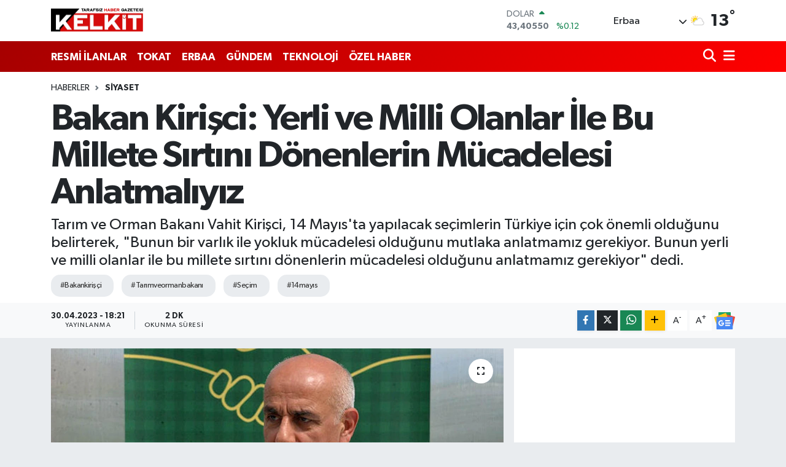

--- FILE ---
content_type: text/html; charset=UTF-8
request_url: https://www.kelkitgazetesi.com/bakan-kirisci-yerli-ve-milli-olanlar-ile-bu-millete-sirtini-donenlerin-mucadelesi-anlatmaliyiz
body_size: 21509
content:
<!DOCTYPE html>
<html lang="tr" data-theme="flow">
<head>
<link rel="dns-prefetch" href="//www.kelkitgazetesi.com">
<link rel="dns-prefetch" href="//kelkitgazetesicom.teimg.com">
<link rel="dns-prefetch" href="//static.tebilisim.com">
<link rel="dns-prefetch" href="//cdn.p.analitik.bik.gov.tr">
<link rel="dns-prefetch" href="//www.googletagmanager.com">
<link rel="dns-prefetch" href="//www.facebook.com">
<link rel="dns-prefetch" href="//www.twitter.com">
<link rel="dns-prefetch" href="//www.instagram.com">
<link rel="dns-prefetch" href="//www.youtube.com">
<link rel="dns-prefetch" href="//www.w3.org">
<link rel="dns-prefetch" href="//x.com">
<link rel="dns-prefetch" href="//api.whatsapp.com">
<link rel="dns-prefetch" href="//www.linkedin.com">
<link rel="dns-prefetch" href="//pinterest.com">
<link rel="dns-prefetch" href="//t.me">
<link rel="dns-prefetch" href="//news.google.com">
<link rel="dns-prefetch" href="//medya.ilan.gov.tr">
<link rel="dns-prefetch" href="//www.google.com">
<link rel="dns-prefetch" href="//tebilisim.com">
<link rel="dns-prefetch" href="//facebook.com">
<link rel="dns-prefetch" href="//twitter.com">
<link rel="dns-prefetch" href="//tokathaber.com.tr">

    <meta charset="utf-8">
<title>Bakan Kirişci: Yerli ve Milli Olanlar İle Bu Millete Sırtını Dönenlerin Mücadelesi Anlatmalıyız</title>
<meta name="description" content="Tarım ve Orman Bakanı Vahit Kirişci, 14 Mayıs&#039;ta yapılacak seçimlerin Türkiye için çok önemli olduğunu belirterek, &quot;Bunun bir varlık ile yokluk mücadelesi olduğunu mutlaka anlatmamız gerekiyor. Bunun yerli ve milli olanlar ile bu millete sırtını dönenlerin mücadelesi olduğunu anlatmamız gerekiyor&quot; dedi.">
<meta name="keywords" content="bakankirişçi, tarımveormanbakanı, seçim, 14mayıs">
<link rel="canonical" href="https://www.kelkitgazetesi.com/bakan-kirisci-yerli-ve-milli-olanlar-ile-bu-millete-sirtini-donenlerin-mucadelesi-anlatmaliyiz">
<meta name="viewport" content="width=device-width,initial-scale=1">
<meta name="X-UA-Compatible" content="IE=edge">
<meta name="robots" content="max-image-preview:large">
<meta name="theme-color" content="#a60000">
<meta name="title" content="Bakan Kirişci: Yerli ve Milli Olanlar İle Bu Millete Sırtını Dönenlerin Mücadelesi Anlatmalıyız">
<meta name="articleSection" content="news">
<meta name="datePublished" content="2023-04-30T18:21:00+03:00">
<meta name="dateModified" content="2023-04-30T18:21:00+03:00">
<meta name="articleAuthor" content="Haber Merkezi">
<meta name="author" content="Haber Merkezi">
<link rel="amphtml" href="https://www.kelkitgazetesi.com/bakan-kirisci-yerli-ve-milli-olanlar-ile-bu-millete-sirtini-donenlerin-mucadelesi-anlatmaliyiz/amp">
<meta property="og:site_name" content="Kelkit Gazetesi: Tokat Haber, Erbaa Haber, Son Dakika Haber">
<meta property="og:title" content="Bakan Kirişci: Yerli ve Milli Olanlar İle Bu Millete Sırtını Dönenlerin Mücadelesi Anlatmalıyız">
<meta property="og:description" content="Tarım ve Orman Bakanı Vahit Kirişci, 14 Mayıs&#039;ta yapılacak seçimlerin Türkiye için çok önemli olduğunu belirterek, &quot;Bunun bir varlık ile yokluk mücadelesi olduğunu mutlaka anlatmamız gerekiyor. Bunun yerli ve milli olanlar ile bu millete sırtını dönenlerin mücadelesi olduğunu anlatmamız gerekiyor&quot; dedi.">
<meta property="og:url" content="https://www.kelkitgazetesi.com/bakan-kirisci-yerli-ve-milli-olanlar-ile-bu-millete-sirtini-donenlerin-mucadelesi-anlatmaliyiz">
<meta property="og:image" content="https://kelkitgazetesicom.teimg.com/crop/1280x720/kelkitgazetesi-com/uploads/2023/05/644e848e470a9b114c6f5cf6.jpg">
<meta property="og:image:width" content="1280">
<meta property="og:image:height" content="720">
<meta property="og:image:alt" content="Bakan Kirişci: Yerli ve Milli Olanlar İle Bu Millete Sırtını Dönenlerin Mücadelesi Anlatmalıyız">
<meta property="og:article:published_time" content="2023-04-30T18:21:00+03:00">
<meta property="og:article:modified_time" content="2023-04-30T18:21:00+03:00">
<meta property="og:type" content="article">
<meta name="twitter:card" content="summary_large_image">
<meta name="twitter:site" content="@KelkitGazetesi">
<meta name="twitter:title" content="Bakan Kirişci: Yerli ve Milli Olanlar İle Bu Millete Sırtını Dönenlerin Mücadelesi Anlatmalıyız">
<meta name="twitter:description" content="Tarım ve Orman Bakanı Vahit Kirişci, 14 Mayıs&#039;ta yapılacak seçimlerin Türkiye için çok önemli olduğunu belirterek, &quot;Bunun bir varlık ile yokluk mücadelesi olduğunu mutlaka anlatmamız gerekiyor. Bunun yerli ve milli olanlar ile bu millete sırtını dönenlerin mücadelesi olduğunu anlatmamız gerekiyor&quot; dedi.">
<meta name="twitter:image" content="https://kelkitgazetesicom.teimg.com/crop/1280x720/kelkitgazetesi-com/uploads/2023/05/644e848e470a9b114c6f5cf6.jpg">
<meta name="twitter:url" content="https://www.kelkitgazetesi.com/bakan-kirisci-yerli-ve-milli-olanlar-ile-bu-millete-sirtini-donenlerin-mucadelesi-anlatmaliyiz">
<link rel="shortcut icon" type="image/x-icon" href="https://kelkitgazetesicom.teimg.com/kelkitgazetesi-com/uploads/2023/04/favicon.ico">
<link rel="manifest" href="https://www.kelkitgazetesi.com/manifest.json?v=6.6.4" />
<link rel="preload" href="https://static.tebilisim.com/flow/assets/css/font-awesome/fa-solid-900.woff2" as="font" type="font/woff2" crossorigin />
<link rel="preload" href="https://static.tebilisim.com/flow/assets/css/font-awesome/fa-brands-400.woff2" as="font" type="font/woff2" crossorigin />
<link rel="preload" href="https://static.tebilisim.com/flow/assets/css/weather-icons/font/weathericons-regular-webfont.woff2" as="font" type="font/woff2" crossorigin />
<link rel="preload" href="https://static.tebilisim.com/flow/vendor/te/fonts/gibson/Gibson-Bold.woff2" as="font" type="font/woff2" crossorigin />
<link rel="preload" href="https://static.tebilisim.com/flow/vendor/te/fonts/gibson/Gibson-BoldItalic.woff2" as="font" type="font/woff2" crossorigin />
<link rel="preload" href="https://static.tebilisim.com/flow/vendor/te/fonts/gibson/Gibson-Italic.woff2" as="font" type="font/woff2" crossorigin />
<link rel="preload" href="https://static.tebilisim.com/flow/vendor/te/fonts/gibson/Gibson-Light.woff2" as="font" type="font/woff2" crossorigin />
<link rel="preload" href="https://static.tebilisim.com/flow/vendor/te/fonts/gibson/Gibson-LightItalic.woff2" as="font" type="font/woff2" crossorigin />
<link rel="preload" href="https://static.tebilisim.com/flow/vendor/te/fonts/gibson/Gibson-SemiBold.woff2" as="font" type="font/woff2" crossorigin />
<link rel="preload" href="https://static.tebilisim.com/flow/vendor/te/fonts/gibson/Gibson-SemiBoldItalic.woff2" as="font" type="font/woff2" crossorigin />
<link rel="preload" href="https://static.tebilisim.com/flow/vendor/te/fonts/gibson/Gibson.woff2" as="font" type="font/woff2" crossorigin />


<link rel="preload" as="style" href="https://static.tebilisim.com/flow/vendor/te/fonts/gibson.css?v=6.6.4">
<link rel="stylesheet" href="https://static.tebilisim.com/flow/vendor/te/fonts/gibson.css?v=6.6.4">

<link rel="preload" as="image" href="https://kelkitgazetesicom.teimg.com/crop/1280x720/kelkitgazetesi-com/uploads/2023/05/644e848e470a9b114c6f5cf6.jpg">
<style>:root {
        --te-link-color: #333;
        --te-link-hover-color: #000;
        --te-font: "Gibson";
        --te-secondary-font: "Gibson";
        --te-h1-font-size: 60px;
        --te-color: #a60000;
        --te-hover-color: #ff0000;
        --mm-ocd-width: 85%!important; /*  Mobil Menü Genişliği */
        --swiper-theme-color: var(--te-color)!important;
        --header-13-color: #ffc107;
    }</style><link rel="preload" as="style" href="https://static.tebilisim.com/flow/assets/vendor/bootstrap/css/bootstrap.min.css?v=6.6.4">
<link rel="stylesheet" href="https://static.tebilisim.com/flow/assets/vendor/bootstrap/css/bootstrap.min.css?v=6.6.4">
<link rel="preload" as="style" href="https://static.tebilisim.com/flow/assets/css/app6.6.4.min.css">
<link rel="stylesheet" href="https://static.tebilisim.com/flow/assets/css/app6.6.4.min.css">



<script type="application/ld+json">{"@context":"https:\/\/schema.org","@type":"WebSite","url":"https:\/\/www.kelkitgazetesi.com","potentialAction":{"@type":"SearchAction","target":"https:\/\/www.kelkitgazetesi.com\/arama?q={query}","query-input":"required name=query"}}</script>

<script type="application/ld+json">{"@context":"https:\/\/schema.org","@type":"NewsMediaOrganization","url":"https:\/\/www.kelkitgazetesi.com","name":"Kelkit Gazetesi","logo":"https:\/\/kelkitgazetesicom.teimg.com\/kelkitgazetesi-com\/images\/banner\/kelkit-gazetesi.png","sameAs":["https:\/\/www.facebook.com\/kelkitgazetesi","https:\/\/www.twitter.com\/KelkitGazetesi","https:\/\/www.youtube.com\/channel\/UCGOih52z2svJO0Y1weksKHQ","https:\/\/www.instagram.com\/erbaakelkitgazetesi"]}</script>

<script type="application/ld+json">{"@context":"https:\/\/schema.org","@graph":[{"@type":"SiteNavigationElement","name":"Ana Sayfa","url":"https:\/\/www.kelkitgazetesi.com","@id":"https:\/\/www.kelkitgazetesi.com"},{"@type":"SiteNavigationElement","name":"G\u00dcNDEM","url":"https:\/\/www.kelkitgazetesi.com\/gundem","@id":"https:\/\/www.kelkitgazetesi.com\/gundem"},{"@type":"SiteNavigationElement","name":"TEKNOLOJ\u0130","url":"https:\/\/www.kelkitgazetesi.com\/teknoloji","@id":"https:\/\/www.kelkitgazetesi.com\/teknoloji"},{"@type":"SiteNavigationElement","name":"\u00d6ZEL HABER","url":"https:\/\/www.kelkitgazetesi.com\/ozel-haber","@id":"https:\/\/www.kelkitgazetesi.com\/ozel-haber"},{"@type":"SiteNavigationElement","name":"SPOR","url":"https:\/\/www.kelkitgazetesi.com\/spor","@id":"https:\/\/www.kelkitgazetesi.com\/spor"},{"@type":"SiteNavigationElement","name":"D\u00dcNYA","url":"https:\/\/www.kelkitgazetesi.com\/dunya","@id":"https:\/\/www.kelkitgazetesi.com\/dunya"},{"@type":"SiteNavigationElement","name":"EKONOM\u0130","url":"https:\/\/www.kelkitgazetesi.com\/ekonomi","@id":"https:\/\/www.kelkitgazetesi.com\/ekonomi"},{"@type":"SiteNavigationElement","name":"S\u0130YASET","url":"https:\/\/www.kelkitgazetesi.com\/siyaset","@id":"https:\/\/www.kelkitgazetesi.com\/siyaset"},{"@type":"SiteNavigationElement","name":"SA\u011eLIK","url":"https:\/\/www.kelkitgazetesi.com\/saglik","@id":"https:\/\/www.kelkitgazetesi.com\/saglik"},{"@type":"SiteNavigationElement","name":"YA\u015eAM","url":"https:\/\/www.kelkitgazetesi.com\/yasam","@id":"https:\/\/www.kelkitgazetesi.com\/yasam"},{"@type":"SiteNavigationElement","name":"E\u011e\u0130T\u0130M","url":"https:\/\/www.kelkitgazetesi.com\/egitim","@id":"https:\/\/www.kelkitgazetesi.com\/egitim"},{"@type":"SiteNavigationElement","name":"MAGAZ\u0130N","url":"https:\/\/www.kelkitgazetesi.com\/magazin","@id":"https:\/\/www.kelkitgazetesi.com\/magazin"},{"@type":"SiteNavigationElement","name":"B\u0130L\u0130M","url":"https:\/\/www.kelkitgazetesi.com\/bilim","@id":"https:\/\/www.kelkitgazetesi.com\/bilim"},{"@type":"SiteNavigationElement","name":"T\u0130CARET","url":"https:\/\/www.kelkitgazetesi.com\/ticaret","@id":"https:\/\/www.kelkitgazetesi.com\/ticaret"},{"@type":"SiteNavigationElement","name":"ERBAA HABER","url":"https:\/\/www.kelkitgazetesi.com\/erbaa-haber","@id":"https:\/\/www.kelkitgazetesi.com\/erbaa-haber"},{"@type":"SiteNavigationElement","name":"ASAY\u0130\u015e","url":"https:\/\/www.kelkitgazetesi.com\/asayis","@id":"https:\/\/www.kelkitgazetesi.com\/asayis"},{"@type":"SiteNavigationElement","name":"TOKAT HABER","url":"https:\/\/www.kelkitgazetesi.com\/tokat-haber","@id":"https:\/\/www.kelkitgazetesi.com\/tokat-haber"},{"@type":"SiteNavigationElement","name":"N\u0130KSAR HABER","url":"https:\/\/www.kelkitgazetesi.com\/niksar-haber","@id":"https:\/\/www.kelkitgazetesi.com\/niksar-haber"},{"@type":"SiteNavigationElement","name":"RESM\u0130 \u0130LANLAR","url":"https:\/\/www.kelkitgazetesi.com\/resmi-ilanlar","@id":"https:\/\/www.kelkitgazetesi.com\/resmi-ilanlar"},{"@type":"SiteNavigationElement","name":"K\u00dcLT\u00dcR VE SANAT","url":"https:\/\/www.kelkitgazetesi.com\/kultur-ve-sanat","@id":"https:\/\/www.kelkitgazetesi.com\/kultur-ve-sanat"},{"@type":"SiteNavigationElement","name":"\u00c7EVRE VE S\u00dcRD\u00dcR\u00dcLEB\u0130L\u0130RL\u0130K","url":"https:\/\/www.kelkitgazetesi.com\/cevre-ve-surdurulebilirlik","@id":"https:\/\/www.kelkitgazetesi.com\/cevre-ve-surdurulebilirlik"},{"@type":"SiteNavigationElement","name":"\u0130leti\u015fim","url":"https:\/\/www.kelkitgazetesi.com\/iletisim","@id":"https:\/\/www.kelkitgazetesi.com\/iletisim"},{"@type":"SiteNavigationElement","name":"Gizlilik S\u00f6zle\u015fmesi","url":"https:\/\/www.kelkitgazetesi.com\/gizlilik-sozlesmesi","@id":"https:\/\/www.kelkitgazetesi.com\/gizlilik-sozlesmesi"},{"@type":"SiteNavigationElement","name":"Yazarlar","url":"https:\/\/www.kelkitgazetesi.com\/yazarlar","@id":"https:\/\/www.kelkitgazetesi.com\/yazarlar"},{"@type":"SiteNavigationElement","name":"Foto Galeri","url":"https:\/\/www.kelkitgazetesi.com\/foto-galeri","@id":"https:\/\/www.kelkitgazetesi.com\/foto-galeri"},{"@type":"SiteNavigationElement","name":"Video Galeri","url":"https:\/\/www.kelkitgazetesi.com\/video","@id":"https:\/\/www.kelkitgazetesi.com\/video"},{"@type":"SiteNavigationElement","name":"Biyografiler","url":"https:\/\/www.kelkitgazetesi.com\/biyografi","@id":"https:\/\/www.kelkitgazetesi.com\/biyografi"},{"@type":"SiteNavigationElement","name":"Firma Rehberi","url":"https:\/\/www.kelkitgazetesi.com\/rehber","@id":"https:\/\/www.kelkitgazetesi.com\/rehber"},{"@type":"SiteNavigationElement","name":"Seri \u0130lanlar","url":"https:\/\/www.kelkitgazetesi.com\/ilan","@id":"https:\/\/www.kelkitgazetesi.com\/ilan"},{"@type":"SiteNavigationElement","name":"Vefatlar","url":"https:\/\/www.kelkitgazetesi.com\/vefat","@id":"https:\/\/www.kelkitgazetesi.com\/vefat"},{"@type":"SiteNavigationElement","name":"R\u00f6portajlar","url":"https:\/\/www.kelkitgazetesi.com\/roportaj","@id":"https:\/\/www.kelkitgazetesi.com\/roportaj"},{"@type":"SiteNavigationElement","name":"Anketler","url":"https:\/\/www.kelkitgazetesi.com\/anketler","@id":"https:\/\/www.kelkitgazetesi.com\/anketler"},{"@type":"SiteNavigationElement","name":"Erbaa Bug\u00fcn, Yar\u0131n ve 1 Haftal\u0131k Hava Durumu Tahmini","url":"https:\/\/www.kelkitgazetesi.com\/erbaa-hava-durumu","@id":"https:\/\/www.kelkitgazetesi.com\/erbaa-hava-durumu"},{"@type":"SiteNavigationElement","name":"Erbaa Namaz Vakitleri","url":"https:\/\/www.kelkitgazetesi.com\/erbaa-namaz-vakitleri","@id":"https:\/\/www.kelkitgazetesi.com\/erbaa-namaz-vakitleri"},{"@type":"SiteNavigationElement","name":"Puan Durumu ve Fikst\u00fcr","url":"https:\/\/www.kelkitgazetesi.com\/futbol\/st-super-lig-puan-durumu-ve-fikstur","@id":"https:\/\/www.kelkitgazetesi.com\/futbol\/st-super-lig-puan-durumu-ve-fikstur"}]}</script>

<script type="application/ld+json">{"@context":"https:\/\/schema.org","@type":"BreadcrumbList","itemListElement":[{"@type":"ListItem","position":1,"item":{"@type":"Thing","@id":"https:\/\/www.kelkitgazetesi.com","name":"Haberler"}},{"@type":"ListItem","position":2,"item":{"@type":"Thing","@id":"https:\/\/www.kelkitgazetesi.com\/siyaset","name":"S\u0130YASET"}},{"@type":"ListItem","position":3,"item":{"@type":"Thing","@id":"https:\/\/www.kelkitgazetesi.com\/bakan-kirisci-yerli-ve-milli-olanlar-ile-bu-millete-sirtini-donenlerin-mucadelesi-anlatmaliyiz","name":"Bakan Kiri\u015fci: Yerli ve Milli Olanlar \u0130le Bu Millete S\u0131rt\u0131n\u0131 D\u00f6nenlerin M\u00fccadelesi Anlatmal\u0131y\u0131z"}}]}</script>
<script type="application/ld+json">{"@context":"https:\/\/schema.org","@type":"NewsArticle","headline":"Bakan Kiri\u015fci: Yerli ve Milli Olanlar \u0130le Bu Millete S\u0131rt\u0131n\u0131 D\u00f6nenlerin M\u00fccadelesi Anlatmal\u0131y\u0131z","articleSection":"S\u0130YASET","dateCreated":"2023-04-30T18:21:00+03:00","datePublished":"2023-04-30T18:21:00+03:00","dateModified":"2023-04-30T18:21:00+03:00","wordCount":592,"genre":"news","mainEntityOfPage":{"@type":"WebPage","@id":"https:\/\/www.kelkitgazetesi.com\/bakan-kirisci-yerli-ve-milli-olanlar-ile-bu-millete-sirtini-donenlerin-mucadelesi-anlatmaliyiz"},"articleBody":"Bakan Kiri\u015fci, Kahramanmara\u015f'\u0131n T\u00fcrko\u011flu il\u00e7esinde salatal\u0131k hasad\u0131na kat\u0131ld\u0131. Burada i\u015f\u00e7iler ile salatal\u0131k toplayan Kiri\u015fci, ard\u0131ndan \u00e7ift\u00e7ilerin taleplerini dinledi. Kiri\u015fci, AK Parti olarak 21 y\u0131ld\u0131r \u00e7ift\u00e7iyi desteklediklerini ve bundan sonra da desteklemeye devam edeceklerini belirtti.\r\n\r\nKiri\u015fci, 2002'de \u00e7ift\u00e7ilere verilen deste\u011fin 1,8 milyar lira oldu\u011funu, \u015fimdilerde bu rakam\u0131n 57, 6 milyar liraya \u00e7\u0131kt\u0131\u011f\u0131n\u0131 s\u00f6yledi. 98 milyon ton olan bitkisel \u00fcretimin de rekora k\u0131rarak 128,6 milyon tona y\u00fckseldi\u011fini kaydeden Kiri\u015fci, bu rakam\u0131n 5 y\u0131l i\u00e7inde 132 milyon tona \u00e7\u0131karmay\u0131 hedeflediklerini s\u00f6yledi.\r\n\r\n'BU \u00dcLKEN\u0130N \u00dcRET\u0130C\u0130LER\u0130 \u00dcRET\u0130YOR'&nbsp;\r\n\r\nT\u00fcrkiye'nin b\u00fcy\u00fckba\u015f, k\u00fc\u00e7\u00fckba\u015f ve kanatl\u0131 hayvan say\u0131s\u0131nda da art\u0131\u015f ya\u015fand\u0131\u011f\u0131n\u0131 ifade eden Kiri\u015fci, \"Bunlar\u0131 ne i\u00e7in s\u00f6yl\u00fcyorum? 'T\u00fcrkiye \u00fcretmiyor, ithalat yap\u0131yor' diyerek ileri, geri konu\u015fuyorlar. Ne \u00fcretmemesi? N\u00fcfus art\u0131\u015f m\u0131, artm\u0131\u015f. Eskisi gibi evde yemek yiyen ka\u00e7 ki\u015fi kald\u0131? Herkes bir yerlerde, bir \u015feyler at\u0131\u015ft\u0131r\u0131p, yemek yiyor. 15 milyon turist geliyordu. \u015eu anda 52 milyon turist geliyor.\r\n\r\nBu turistlere herhalde Yunanistan'dan, Bulgaristan'dan sipari\u015f verdi\u011fimiz yok. Bu \u00fclkenin \u00fcreticileri \u00fcretiyor. 2002 y\u0131l\u0131nda tar\u0131m ve g\u0131da alan\u0131nda ihracat rakam\u0131m\u0131z 3, 8 milyar dolar. Bug\u00fcn nereye geldik; 30 milyar dolar. Dolay\u0131s\u0131yla T\u00fcrkiye \u00fcretiyor, \u00fcretmeye de devam edecek. \u00c7\u00fcnk\u00fc \u00fcreticinin yan\u0131nda olan, \u00fcreticiyi her daim destekleyen bir bakanl\u0131\u011f\u0131m\u0131z var, bir h\u00fck\u00fcmetimiz var ve ba\u015f\u0131nda da say\u0131n Cumhurba\u015fkan\u0131'm\u0131z var\" dedi.\r\n\r\n'BU ZAMANA KADAR N\u0130YE H\u0130ZMET ETMED\u0130N\u0130Z'&nbsp;\r\n\r\n14 May\u0131s'ta yap\u0131lacak se\u00e7imlerin T\u00fcrkiye i\u00e7in \u00e7ok \u00f6nemli oldu\u011funu anlatan Kiri\u015fci, \"Bunun bir varl\u0131k ile yokluk m\u00fccadelesi oldu\u011funu mutlaka anlatmam\u0131z gerekiyor. Bunun yerli ve milli olanlar ile bu millete s\u0131rt\u0131n\u0131 d\u00f6nenlerin m\u00fccadelesi oldu\u011funu anlatmam\u0131z gerekiyor. Bu filmleri g\u00f6r\u00fcyorsunuz; \u00e7ok g\u00f6rd\u00fck. E\u011fer bunlar\u0131n hizmet etmek gibi dertleri olmu\u015f olsayd\u0131; 11 b\u00fcy\u00fck\u015fehir belediyesinin 4,5 y\u0131l g\u00f6rev s\u00fcreleri oldu de\u011fil mi? Ve bunlar n\u00fcfusun y\u00fczde 50'sinden fazlas\u0131n\u0131 olu\u015fturan bir b\u00f6lgeyi olu\u015fturuyor.\r\n\r\nBu zamana kadar niye hizmet etmediniz? Maden bu kadar yard\u0131msever, aziz milleti d\u00fc\u015f\u00fcnen insanlars\u0131n\u0131z; niye bu zamana kadar bunlar\u0131 yapmad\u0131n\u0131z? Elinizden alan m\u0131 var karde\u015fim? Niye hizmet yapm\u0131yorsunuz, niye iktidar de\u011fi\u015fimini beliyorsunuz? Fakat bunlar\u0131n derdi iktidar falan de\u011fil. Bunlar\u0131n derdi, d\u0131\u015far\u0131daki a\u011fababalar\u0131n\u0131n u\u015fakl\u0131\u011f\u0131n\u0131 yapmak\" diye konu\u015ftu.\r\n\r\n'SEN N\u0130YE AVRUPALILARA Y\u00d6N\u00dcN\u00dc D\u00d6N\u00dcYORSUN'&nbsp;\r\n\r\nBakan Kiri\u015fci, \u015f\u00f6yle devam etti: \"\u00c7\u0131k\u0131p utanmadan, s\u0131k\u0131lmadan '\u00d6yle g\u00fczel bir \u00e7al\u0131\u015fma y\u00fcr\u00fctt\u00fck ki; Avrupal\u0131lar g\u00f6rd\u00fc\u011f\u00fcnde bize aferin diyecekler' diyor. Allah, senin akl\u0131n\u0131 alm\u0131\u015f. Sana 'Aferin' diyecek veya ele\u015ftirecek olan millettir.\r\n\r\nSen niye Avrupal\u0131lara y\u00f6n\u00fcn\u00fc d\u00f6n\u00fcyorsun? Avrupal\u0131lar, sana d\u00f6ns\u00fcn. B\u00f6yle aziz bir milletin evlad\u0131 olarak bu aferini Avrupa'dan m\u0131 yoksa sizlerden mi bekleyece\u011fiz? Allah bunlara ak\u0131l fikir versin diyece\u011fim ama bunlar\u0131 o akla, fikre yak\u0131n zamanda kavu\u015facaklar\u0131 da yok. \u00c7\u00fcnk\u00fc bunlar, Kandil'deki ter\u00f6r \u00f6rg\u00fct\u00fc ve di\u011fer eleba\u015flar\u0131 ile s\u00fcrekli i\u015f birli\u011fi halinde. Birbirlerini \u00f6vmekle me\u015fguller, birbirlerine ak\u0131l vermek ile me\u015fguller. Allah, bunlar\u0131n belas\u0131ndan, musibetinden bu memleketi, bu milleti korusun.\"\r\n\r\n\r\n\r\n","description":"Tar\u0131m ve Orman Bakan\u0131 Vahit Kiri\u015fci, 14 May\u0131s'ta yap\u0131lacak se\u00e7imlerin T\u00fcrkiye i\u00e7in \u00e7ok \u00f6nemli oldu\u011funu belirterek, \"Bunun bir varl\u0131k ile yokluk m\u00fccadelesi oldu\u011funu mutlaka anlatmam\u0131z gerekiyor. Bunun yerli ve milli olanlar ile bu millete s\u0131rt\u0131n\u0131 d\u00f6nenlerin m\u00fccadelesi oldu\u011funu anlatmam\u0131z gerekiyor\" dedi.","inLanguage":"tr-TR","keywords":["bakankiri\u015f\u00e7i","tar\u0131mveormanbakan\u0131","se\u00e7im","14may\u0131s"],"image":{"@type":"ImageObject","url":"https:\/\/kelkitgazetesicom.teimg.com\/crop\/1280x720\/kelkitgazetesi-com\/uploads\/2023\/05\/644e848e470a9b114c6f5cf6.jpg","width":"1280","height":"720","caption":"Bakan Kiri\u015fci: Yerli ve Milli Olanlar \u0130le Bu Millete S\u0131rt\u0131n\u0131 D\u00f6nenlerin M\u00fccadelesi Anlatmal\u0131y\u0131z"},"publishingPrinciples":"https:\/\/www.kelkitgazetesi.com\/gizlilik-sozlesmesi","isFamilyFriendly":"http:\/\/schema.org\/True","isAccessibleForFree":"http:\/\/schema.org\/True","publisher":{"@type":"Organization","name":"Kelkit Gazetesi","image":"https:\/\/kelkitgazetesicom.teimg.com\/kelkitgazetesi-com\/images\/banner\/kelkit-gazetesi.png","logo":{"@type":"ImageObject","url":"https:\/\/kelkitgazetesicom.teimg.com\/kelkitgazetesi-com\/images\/banner\/kelkit-gazetesi.png","width":"640","height":"375"}},"author":{"@type":"Person","name":"Kelkit Gazetesi","honorificPrefix":"","jobTitle":"","url":null}}</script>




<script type="8d884ed4ed445a54dc655638-text/javascript">!function(){var t=document.createElement("script");t.setAttribute("src",'https://cdn.p.analitik.bik.gov.tr/tracker'+(typeof Intl!=="undefined"?(typeof (Intl||"").PluralRules!=="undefined"?'1':typeof Promise!=="undefined"?'2':typeof MutationObserver!=='undefined'?'3':'4'):'4')+'.js'),t.setAttribute("data-website-id","06baba62-6eae-4b76-b4a4-18b0c1c50206"),t.setAttribute("data-host-url",'//06baba62-6eae-4b76-b4a4-18b0c1c50206.collector.p.analitik.bik.gov.tr'),document.head.appendChild(t)}();</script>
<!-- Google Tag Manager -->
<script type="8d884ed4ed445a54dc655638-text/javascript">(function(w,d,s,l,i){w[l]=w[l]||[];w[l].push({'gtm.start':
new Date().getTime(),event:'gtm.js'});var f=d.getElementsByTagName(s)[0],
j=d.createElement(s),dl=l!='dataLayer'?'&l='+l:'';j.async=true;j.src=
'https://www.googletagmanager.com/gtm.js?id='+i+dl;f.parentNode.insertBefore(j,f);
})(window,document,'script','dataLayer','GTM-PR3HW9T');</script>
<!-- End Google Tag Manager -->



<script async data-cfasync="false"
	src="https://www.googletagmanager.com/gtag/js?id=G-B5F39TVFSB"></script>
<script data-cfasync="false">
	window.dataLayer = window.dataLayer || [];
	  function gtag(){dataLayer.push(arguments);}
	  gtag('js', new Date());
	  gtag('config', 'G-B5F39TVFSB');
</script>




</head>




<body class="d-flex flex-column min-vh-100">

    <div data-pagespeed="true"><!-- Google Tag Manager (noscript) -->
<noscript><iframe src="https://www.googletagmanager.com/ns.html?id=GTM-PR3HW9T"
height="0" width="0" style="display:none;visibility:hidden"></iframe></noscript>
<!-- End Google Tag Manager (noscript) --></div>
    

    <header class="header-1">
    <nav class="top-header navbar navbar-expand-lg navbar-light shadow-sm bg-white py-1">
        <div class="container">
                            <a class="navbar-brand me-0" href="/" title="Kelkit Gazetesi: Tokat Haber, Erbaa Haber, Son Dakika Haber">
                <img src="https://kelkitgazetesicom.teimg.com/kelkitgazetesi-com/images/banner/kelkit-gazetesi.png" alt="Kelkit Gazetesi: Tokat Haber, Erbaa Haber, Son Dakika Haber" width="150" height="40" class="light-mode img-fluid flow-logo">
<img src="https://kelkitgazetesicom.teimg.com/kelkitgazetesi-com/images/banner/kelkit-gazetesi.png" alt="Kelkit Gazetesi: Tokat Haber, Erbaa Haber, Son Dakika Haber" width="150" height="40" class="dark-mode img-fluid flow-logo d-none">

            </a>
                                    <div class="header-widgets d-lg-flex justify-content-end align-items-center d-none">
                <div class="position-relative overflow-hidden" style="height: 40px;">
                    <!-- PİYASALAR -->
        <div class="newsticker mini">
        <ul class="newsticker__h4 list-unstyled text-secondary" data-header="1">
            <li class="newsticker__item col dolar">
                <div>DOLAR <span class="text-success"><i class="fa fa-caret-up ms-1"></i></span> </div>
                <div class="fw-bold mb-0 d-inline-block">43,40550</div>
                <span class="d-inline-block ms-2 text-success">%0.12</span>
            </li>
            <li class="newsticker__item col euro">
                <div>EURO <span class="text-success"><i class="fa fa-caret-up ms-1"></i></span> </div>
                <div class="fw-bold mb-0 d-inline-block">51,73710</div><span
                    class="d-inline-block ms-2 text-success">%0.35</span>
            </li>
            <li class="newsticker__item col sterlin">
                <div>STERLİN <span class="text-success"><i class="fa fa-caret-up ms-1"></i></span> </div>
                <div class="fw-bold mb-0 d-inline-block">59,61710</div><span
                    class="d-inline-block ms-2 text-success">%0.43</span>
            </li>
            <li class="newsticker__item col altin">
                <div>G.ALTIN <span class="text-success"><i class="fa fa-caret-up ms-1"></i></span> </div>
                <div class="fw-bold mb-0 d-inline-block">7082,40000</div>
                <span class="d-inline-block ms-2 text-success">%0.68</span>
            </li>
            <li class="newsticker__item col bist">
                <div>BİST100 <span class="text-danger"><i class="fa fa-caret-down ms-1"></i></span> </div>
                <div class="fw-bold mb-0 d-inline-block">13.121,00</div>
                <span class="d-inline-block ms-2 text-danger">%-43</span>
            </li>
            <li class="newsticker__item col btc">
                <div>BITCOIN <span class="text-success"><i class="fa fa-caret-up ms-1"></i></span> </div>
                <div class="fw-bold mb-0 d-inline-block">87.971,74</div>
                <span class="d-inline-block ms-2 text-success">%0.17</span>
            </li>
        </ul>
    </div>
    

                </div>
                <div class="weather-top d-none d-lg-flex justify-content-between align-items-center ms-4 weather-widget mini">
                    <!-- HAVA DURUMU -->

<input type="hidden" name="widget_setting_weathercity" value="40.71390000,36.59364000" />

            <div class="weather mx-1">
            <div class="custom-selectbox " onclick="if (!window.__cfRLUnblockHandlers) return false; toggleDropdown(this)" style="width: 120px" data-cf-modified-8d884ed4ed445a54dc655638-="">
    <div class="d-flex justify-content-between align-items-center">
        <span style="">Erbaa</span>
        <i class="fas fa-chevron-down" style="font-size: 14px"></i>
    </div>
    <ul class="bg-white text-dark overflow-widget" style="min-height: 100px; max-height: 300px">
                        <li>
            <a href="https://www.kelkitgazetesi.com/tokat-almus-hava-durumu" title="Almus Hava Durumu" class="text-dark">
                Almus
            </a>
        </li>
                        <li>
            <a href="https://www.kelkitgazetesi.com/tokat-artova-hava-durumu" title="Artova Hava Durumu" class="text-dark">
                Artova
            </a>
        </li>
                        <li>
            <a href="https://www.kelkitgazetesi.com/tokat-basciftlik-hava-durumu" title="Başçiftlik Hava Durumu" class="text-dark">
                Başçiftlik
            </a>
        </li>
                        <li>
            <a href="https://www.kelkitgazetesi.com/tokat-erbaa-hava-durumu" title="Erbaa Hava Durumu" class="text-dark">
                Erbaa
            </a>
        </li>
                        <li>
            <a href="https://www.kelkitgazetesi.com/tokat-hava-durumu" title="Tokat Hava Durumu" class="text-dark">
                Tokat
            </a>
        </li>
                        <li>
            <a href="https://www.kelkitgazetesi.com/tokat-niksar-hava-durumu" title="Niksar Hava Durumu" class="text-dark">
                Niksar
            </a>
        </li>
                        <li>
            <a href="https://www.kelkitgazetesi.com/tokat-pazar-hava-durumu" title="Pazar Hava Durumu" class="text-dark">
                Pazar
            </a>
        </li>
                        <li>
            <a href="https://www.kelkitgazetesi.com/tokat-resadiye-hava-durumu" title="Reşadiye Hava Durumu" class="text-dark">
                Reşadiye
            </a>
        </li>
                        <li>
            <a href="https://www.kelkitgazetesi.com/tokat-sulusaray-hava-durumu" title="Sulusaray Hava Durumu" class="text-dark">
                Sulusaray
            </a>
        </li>
                        <li>
            <a href="https://www.kelkitgazetesi.com/tokat-turhal-hava-durumu" title="Turhal Hava Durumu" class="text-dark">
                Turhal
            </a>
        </li>
                        <li>
            <a href="https://www.kelkitgazetesi.com/tokat-yesilyurt-hava-durumu" title="Yeşilyurt Hava Durumu" class="text-dark">
                Yeşilyurt
            </a>
        </li>
                        <li>
            <a href="https://www.kelkitgazetesi.com/tokat-zile-hava-durumu" title="Zile Hava Durumu" class="text-dark">
                Zile
            </a>
        </li>
            </ul>
</div>

        </div>
        <div>
            <img src="//cdn.weatherapi.com/weather/64x64/day/116.png" class="condition" width="26" height="26" alt="13" />
        </div>
        <div class="weather-degree h3 mb-0 lead ms-2" data-header="1">
            <span class="degree">13</span><sup>°</sup>
        </div>
    
<div data-location='{"city":"TUXX0014"}' class="d-none"></div>


                </div>
            </div>
                        <ul class="nav d-lg-none px-2">
                
                <li class="nav-item"><a href="/arama" class="me-2" title="Ara"><i class="fa fa-search fa-lg"></i></a></li>
                <li class="nav-item"><a href="#menu" title="Ana Menü"><i class="fa fa-bars fa-lg"></i></a></li>
            </ul>
        </div>
    </nav>
    <div class="main-menu navbar navbar-expand-lg d-none d-lg-block bg-gradient-te py-1">
        <div class="container">
            <ul  class="nav fw-semibold">
        <li class="nav-item   ">
        <a href="/resmi-ilanlar" class="nav-link text-white" target="_self" title="RESMİ İLANLAR">RESMİ İLANLAR</a>
        
    </li>
        <li class="nav-item   ">
        <a href="/tokat-haber" class="nav-link text-white" target="_self" title="TOKAT">TOKAT</a>
        
    </li>
        <li class="nav-item   ">
        <a href="/erbaa-haber" class="nav-link text-white" target="_self" title="ERBAA">ERBAA</a>
        
    </li>
        <li class="nav-item   ">
        <a href="/gundem" class="nav-link text-white" target="_self" title="GÜNDEM">GÜNDEM</a>
        
    </li>
        <li class="nav-item   ">
        <a href="/teknoloji" class="nav-link text-white" target="_self" title="TEKNOLOJİ">TEKNOLOJİ</a>
        
    </li>
        <li class="nav-item   ">
        <a href="/ozel-haber" class="nav-link text-white" target="_self" title="ÖZEL HABER">ÖZEL HABER</a>
        
    </li>
    </ul>

            <ul class="navigation-menu nav d-flex align-items-center">

                <li class="nav-item">
                    <a href="/arama" class="nav-link pe-1 text-white" title="Ara">
                        <i class="fa fa-search fa-lg"></i>
                    </a>
                </li>

                

                <li class="nav-item dropdown position-static">
                    <a class="nav-link pe-0 text-white" data-bs-toggle="dropdown" href="#" aria-haspopup="true" aria-expanded="false" title="Ana Menü">
                        <i class="fa fa-bars fa-lg"></i>
                    </a>
                    <div class="mega-menu dropdown-menu dropdown-menu-end text-capitalize shadow-lg border-0 rounded-0">

    <div class="row g-3 small p-3">

                <div class="col">
            <div class="extra-sections bg-light p-3 border">
                <a href="https://www.kelkitgazetesi.com/tokat-nobetci-eczaneler" title="Tokat Nöbetçi Eczaneler" class="d-block border-bottom pb-2 mb-2" target="_self"><i class="fa-solid fa-capsules me-2"></i>Tokat Nöbetçi Eczaneler</a>
<a href="https://www.kelkitgazetesi.com/tokat-hava-durumu" title="Tokat Hava Durumu" class="d-block border-bottom pb-2 mb-2" target="_self"><i class="fa-solid fa-cloud-sun me-2"></i>Tokat Hava Durumu</a>
<a href="https://www.kelkitgazetesi.com/tokat-namaz-vakitleri" title="Tokat Namaz Vakitleri" class="d-block border-bottom pb-2 mb-2" target="_self"><i class="fa-solid fa-mosque me-2"></i>Tokat Namaz Vakitleri</a>
<a href="https://www.kelkitgazetesi.com/tokat-trafik-durumu" title="Tokat Trafik Yoğunluk Haritası" class="d-block border-bottom pb-2 mb-2" target="_self"><i class="fa-solid fa-car me-2"></i>Tokat Trafik Yoğunluk Haritası</a>
<a href="https://www.kelkitgazetesi.com/futbol/super-lig-puan-durumu-ve-fikstur" title="Süper Lig Puan Durumu ve Fikstür" class="d-block border-bottom pb-2 mb-2" target="_self"><i class="fa-solid fa-chart-bar me-2"></i>Süper Lig Puan Durumu ve Fikstür</a>
<a href="https://www.kelkitgazetesi.com/tum-mansetler" title="Tüm Manşetler" class="d-block border-bottom pb-2 mb-2" target="_self"><i class="fa-solid fa-newspaper me-2"></i>Tüm Manşetler</a>
<a href="https://www.kelkitgazetesi.com/sondakika-haberleri" title="Son Dakika Haberleri" class="d-block border-bottom pb-2 mb-2" target="_self"><i class="fa-solid fa-bell me-2"></i>Son Dakika Haberleri</a>

            </div>
        </div>
        
        <div class="col">
        <a href="/spor" class="d-block border-bottom  pb-2 mb-2" target="_self" title="SPOR">SPOR</a>
            <a href="/dunya" class="d-block border-bottom  pb-2 mb-2" target="_self" title="DÜNYA">DÜNYA</a>
            <a href="/ekonomi" class="d-block border-bottom  pb-2 mb-2" target="_self" title="EKONOMİ">EKONOMİ</a>
            <a href="/siyaset" class="d-block border-bottom  pb-2 mb-2" target="_self" title="SİYASET">SİYASET</a>
            <a href="/saglik" class="d-block border-bottom  pb-2 mb-2" target="_self" title="SAĞLIK">SAĞLIK</a>
            <a href="/yasam" class="d-block border-bottom  pb-2 mb-2" target="_self" title="YAŞAM">YAŞAM</a>
            <a href="/egitim" class="d-block  pb-2 mb-2" target="_self" title="EĞİTİM">EĞİTİM</a>
        </div><div class="col">
            <a href="/magazin" class="d-block border-bottom  pb-2 mb-2" target="_self" title="MAGAZİN">MAGAZİN</a>
            <a href="/bilim" class="d-block border-bottom  pb-2 mb-2" target="_self" title="BİLİM">BİLİM</a>
            <a href="/ticaret" class="d-block border-bottom  pb-2 mb-2" target="_self" title="TİCARET">TİCARET</a>
            <a href="/asayis" class="d-block border-bottom  pb-2 mb-2" target="_self" title="ASAYİŞ">ASAYİŞ</a>
            <a href="/niksar-haber" class="d-block border-bottom  pb-2 mb-2" target="_self" title="NİKSAR">NİKSAR</a>
            <a href="/cevre-ve-surdurulebilirlik" class="d-block border-bottom  pb-2 mb-2" target="_self" title="ÇEVRE VE SÜRDÜRÜLEBİLİRLİK">ÇEVRE VE SÜRDÜRÜLEBİLİRLİK</a>
            <a href="/kultur-ve-sanat" class="d-block  pb-2 mb-2" target="_self" title="KÜLTÜR VE SANAT">KÜLTÜR VE SANAT</a>
        </div><div class="col">
        </div>


    </div>

    <div class="p-3 bg-light">
                <a class="me-3"
            href="https://www.facebook.com/kelkitgazetesi" target="_blank" rel="nofollow noreferrer noopener"><i class="fab fa-facebook me-2 text-navy"></i> Facebook</a>
                        <a class="me-3"
            href="https://www.twitter.com/KelkitGazetesi" target="_blank" rel="nofollow noreferrer noopener"><i class="fab fa-x-twitter "></i> Twitter</a>
                        <a class="me-3"
            href="https://www.instagram.com/erbaakelkitgazetesi" target="_blank" rel="nofollow noreferrer noopener"><i class="fab fa-instagram me-2 text-magenta"></i> Instagram</a>
                                <a class="me-3"
            href="https://www.youtube.com/channel/UCGOih52z2svJO0Y1weksKHQ" target="_blank" rel="nofollow noreferrer noopener"><i class="fab fa-youtube me-2 text-danger"></i> Youtube</a>
                                                    </div>

    <div class="mega-menu-footer p-2 bg-te-color">
        <a class="dropdown-item text-white" href="/kunye" title="Künye / İletişim"><i class="fa fa-id-card me-2"></i> Künye / İletişim</a>
        <a class="dropdown-item text-white" href="/iletisim" title="Bize Ulaşın"><i class="fa fa-envelope me-2"></i> Bize Ulaşın</a>
        <a class="dropdown-item text-white" href="/rss-baglantilari" title="RSS Bağlantıları"><i class="fa fa-rss me-2"></i> RSS Bağlantıları</a>
        <a class="dropdown-item text-white" href="/member/login" title="Üyelik Girişi"><i class="fa fa-user me-2"></i> Üyelik Girişi</a>
    </div>


</div>

                </li>

            </ul>
        </div>
    </div>
    <ul  class="mobile-categories d-lg-none list-inline bg-white">
        <li class="list-inline-item">
        <a href="/resmi-ilanlar" class="text-dark" target="_self" title="RESMİ İLANLAR">
                RESMİ İLANLAR
        </a>
    </li>
        <li class="list-inline-item">
        <a href="/tokat-haber" class="text-dark" target="_self" title="TOKAT">
                TOKAT
        </a>
    </li>
        <li class="list-inline-item">
        <a href="/erbaa-haber" class="text-dark" target="_self" title="ERBAA">
                ERBAA
        </a>
    </li>
        <li class="list-inline-item">
        <a href="/gundem" class="text-dark" target="_self" title="GÜNDEM">
                GÜNDEM
        </a>
    </li>
        <li class="list-inline-item">
        <a href="/teknoloji" class="text-dark" target="_self" title="TEKNOLOJİ">
                TEKNOLOJİ
        </a>
    </li>
        <li class="list-inline-item">
        <a href="/ozel-haber" class="text-dark" target="_self" title="ÖZEL HABER">
                ÖZEL HABER
        </a>
    </li>
    </ul>

</header>






<main class="single overflow-hidden" style="min-height: 300px">

            
    
    <div class="infinite" data-show-advert="1">

    

    <div class="infinite-item d-block" data-id="3919" data-category-id="7" data-reference="TE\Blog\Models\Post" data-json-url="/service/json/featured-infinite.json">

        

        <div class="post-header pt-3 bg-white">

    <div class="container">

        
        <nav class="meta-category d-flex justify-content-lg-start" style="--bs-breadcrumb-divider: url(&#34;data:image/svg+xml,%3Csvg xmlns='http://www.w3.org/2000/svg' width='8' height='8'%3E%3Cpath d='M2.5 0L1 1.5 3.5 4 1 6.5 2.5 8l4-4-4-4z' fill='%236c757d'/%3E%3C/svg%3E&#34;);" aria-label="breadcrumb">
        <ol class="breadcrumb mb-0">
            <li class="breadcrumb-item"><a href="https://www.kelkitgazetesi.com" class="breadcrumb_link" target="_self">Haberler</a></li>
            <li class="breadcrumb-item active fw-bold" aria-current="page"><a href="/siyaset" target="_self" class="breadcrumb_link text-dark" title="SİYASET">SİYASET</a></li>
        </ol>
</nav>

        <h1 class="h2 fw-bold text-lg-start headline my-2" itemprop="headline">Bakan Kirişci: Yerli ve Milli Olanlar İle Bu Millete Sırtını Dönenlerin Mücadelesi Anlatmalıyız</h1>
        
        <h2 class="lead text-lg-start text-dark my-2 description" itemprop="description">Tarım ve Orman Bakanı Vahit Kirişci, 14 Mayıs&#039;ta yapılacak seçimlerin Türkiye için çok önemli olduğunu belirterek, &quot;Bunun bir varlık ile yokluk mücadelesi olduğunu mutlaka anlatmamız gerekiyor. Bunun yerli ve milli olanlar ile bu millete sırtını dönenlerin mücadelesi olduğunu anlatmamız gerekiyor&quot; dedi.</h2>
        
        <div class="news-tags">
        <a href="https://www.kelkitgazetesi.com/haberleri/bakankirisci" title="bakankirişçi" class="news-tags__link" rel="nofollow">#Bakankirişçi</a>
        <a href="https://www.kelkitgazetesi.com/haberleri/tarimveormanbakani" title="tarımveormanbakanı" class="news-tags__link" rel="nofollow">#Tarımveormanbakanı</a>
        <a href="https://www.kelkitgazetesi.com/haberleri/secim" title="seçim" class="news-tags__link" rel="nofollow">#Seçim</a>
        <a href="https://www.kelkitgazetesi.com/haberleri/14mayis" title="14mayıs" class="news-tags__link" rel="nofollow">#14mayıs</a>
    </div>

    </div>

    <div class="bg-light py-1">
        <div class="container d-flex justify-content-between align-items-center">

            <div class="meta-author">
    
    <div class="box">
    <time class="fw-bold">30.04.2023 - 18:21</time>
    <span class="info">Yayınlanma</span>
</div>

    
    
    <div class="box">
    <span class="fw-bold">2 Dk</span>
    <span class="info text-dark">Okunma Süresi</span>
</div>





</div>


            <div class="share-area justify-content-end align-items-center d-none d-lg-flex">

    <div class="mobile-share-button-container mb-2 d-block d-md-none">
    <button class="btn btn-primary btn-sm rounded-0 shadow-sm w-100" onclick="if (!window.__cfRLUnblockHandlers) return false; handleMobileShare(event, 'Bakan Kirişci: Yerli ve Milli Olanlar İle Bu Millete Sırtını Dönenlerin Mücadelesi Anlatmalıyız', 'https://www.kelkitgazetesi.com/bakan-kirisci-yerli-ve-milli-olanlar-ile-bu-millete-sirtini-donenlerin-mucadelesi-anlatmaliyiz')" title="Paylaş" data-cf-modified-8d884ed4ed445a54dc655638-="">
        <i class="fas fa-share-alt me-2"></i>Paylaş
    </button>
</div>

<div class="social-buttons-new d-none d-md-flex justify-content-between">
    <a href="https://www.facebook.com/sharer/sharer.php?u=https%3A%2F%2Fwww.kelkitgazetesi.com%2Fbakan-kirisci-yerli-ve-milli-olanlar-ile-bu-millete-sirtini-donenlerin-mucadelesi-anlatmaliyiz" onclick="if (!window.__cfRLUnblockHandlers) return false; initiateDesktopShare(event, 'facebook')" class="btn btn-primary btn-sm rounded-0 shadow-sm me-1" title="Facebook'ta Paylaş" data-platform="facebook" data-share-url="https://www.kelkitgazetesi.com/bakan-kirisci-yerli-ve-milli-olanlar-ile-bu-millete-sirtini-donenlerin-mucadelesi-anlatmaliyiz" data-share-title="Bakan Kirişci: Yerli ve Milli Olanlar İle Bu Millete Sırtını Dönenlerin Mücadelesi Anlatmalıyız" rel="noreferrer nofollow noopener external" data-cf-modified-8d884ed4ed445a54dc655638-="">
        <i class="fab fa-facebook-f"></i>
    </a>

    <a href="https://x.com/intent/tweet?url=https%3A%2F%2Fwww.kelkitgazetesi.com%2Fbakan-kirisci-yerli-ve-milli-olanlar-ile-bu-millete-sirtini-donenlerin-mucadelesi-anlatmaliyiz&text=Bakan+Kiri%C5%9Fci%3A+Yerli+ve+Milli+Olanlar+%C4%B0le+Bu+Millete+S%C4%B1rt%C4%B1n%C4%B1+D%C3%B6nenlerin+M%C3%BCcadelesi+Anlatmal%C4%B1y%C4%B1z" onclick="if (!window.__cfRLUnblockHandlers) return false; initiateDesktopShare(event, 'twitter')" class="btn btn-dark btn-sm rounded-0 shadow-sm me-1" title="X'de Paylaş" data-platform="twitter" data-share-url="https://www.kelkitgazetesi.com/bakan-kirisci-yerli-ve-milli-olanlar-ile-bu-millete-sirtini-donenlerin-mucadelesi-anlatmaliyiz" data-share-title="Bakan Kirişci: Yerli ve Milli Olanlar İle Bu Millete Sırtını Dönenlerin Mücadelesi Anlatmalıyız" rel="noreferrer nofollow noopener external" data-cf-modified-8d884ed4ed445a54dc655638-="">
        <i class="fab fa-x-twitter text-white"></i>
    </a>

    <a href="https://api.whatsapp.com/send?text=Bakan+Kiri%C5%9Fci%3A+Yerli+ve+Milli+Olanlar+%C4%B0le+Bu+Millete+S%C4%B1rt%C4%B1n%C4%B1+D%C3%B6nenlerin+M%C3%BCcadelesi+Anlatmal%C4%B1y%C4%B1z+-+https%3A%2F%2Fwww.kelkitgazetesi.com%2Fbakan-kirisci-yerli-ve-milli-olanlar-ile-bu-millete-sirtini-donenlerin-mucadelesi-anlatmaliyiz" onclick="if (!window.__cfRLUnblockHandlers) return false; initiateDesktopShare(event, 'whatsapp')" class="btn btn-success btn-sm rounded-0 btn-whatsapp shadow-sm me-1" title="Whatsapp'ta Paylaş" data-platform="whatsapp" data-share-url="https://www.kelkitgazetesi.com/bakan-kirisci-yerli-ve-milli-olanlar-ile-bu-millete-sirtini-donenlerin-mucadelesi-anlatmaliyiz" data-share-title="Bakan Kirişci: Yerli ve Milli Olanlar İle Bu Millete Sırtını Dönenlerin Mücadelesi Anlatmalıyız" rel="noreferrer nofollow noopener external" data-cf-modified-8d884ed4ed445a54dc655638-="">
        <i class="fab fa-whatsapp fa-lg"></i>
    </a>

    <div class="dropdown">
        <button class="dropdownButton btn btn-sm rounded-0 btn-warning border-none shadow-sm me-1" type="button" data-bs-toggle="dropdown" name="socialDropdownButton" title="Daha Fazla">
            <i id="icon" class="fa fa-plus"></i>
        </button>

        <ul class="dropdown-menu dropdown-menu-end border-0 rounded-1 shadow">
            <li>
                <a href="https://www.linkedin.com/sharing/share-offsite/?url=https%3A%2F%2Fwww.kelkitgazetesi.com%2Fbakan-kirisci-yerli-ve-milli-olanlar-ile-bu-millete-sirtini-donenlerin-mucadelesi-anlatmaliyiz" class="dropdown-item" onclick="if (!window.__cfRLUnblockHandlers) return false; initiateDesktopShare(event, 'linkedin')" data-platform="linkedin" data-share-url="https://www.kelkitgazetesi.com/bakan-kirisci-yerli-ve-milli-olanlar-ile-bu-millete-sirtini-donenlerin-mucadelesi-anlatmaliyiz" data-share-title="Bakan Kirişci: Yerli ve Milli Olanlar İle Bu Millete Sırtını Dönenlerin Mücadelesi Anlatmalıyız" rel="noreferrer nofollow noopener external" title="Linkedin" data-cf-modified-8d884ed4ed445a54dc655638-="">
                    <i class="fab fa-linkedin text-primary me-2"></i>Linkedin
                </a>
            </li>
            <li>
                <a href="https://pinterest.com/pin/create/button/?url=https%3A%2F%2Fwww.kelkitgazetesi.com%2Fbakan-kirisci-yerli-ve-milli-olanlar-ile-bu-millete-sirtini-donenlerin-mucadelesi-anlatmaliyiz&description=Bakan+Kiri%C5%9Fci%3A+Yerli+ve+Milli+Olanlar+%C4%B0le+Bu+Millete+S%C4%B1rt%C4%B1n%C4%B1+D%C3%B6nenlerin+M%C3%BCcadelesi+Anlatmal%C4%B1y%C4%B1z&media=" class="dropdown-item" onclick="if (!window.__cfRLUnblockHandlers) return false; initiateDesktopShare(event, 'pinterest')" data-platform="pinterest" data-share-url="https://www.kelkitgazetesi.com/bakan-kirisci-yerli-ve-milli-olanlar-ile-bu-millete-sirtini-donenlerin-mucadelesi-anlatmaliyiz" data-share-title="Bakan Kirişci: Yerli ve Milli Olanlar İle Bu Millete Sırtını Dönenlerin Mücadelesi Anlatmalıyız" rel="noreferrer nofollow noopener external" title="Pinterest" data-cf-modified-8d884ed4ed445a54dc655638-="">
                    <i class="fab fa-pinterest text-danger me-2"></i>Pinterest
                </a>
            </li>
            <li>
                <a href="https://t.me/share/url?url=https%3A%2F%2Fwww.kelkitgazetesi.com%2Fbakan-kirisci-yerli-ve-milli-olanlar-ile-bu-millete-sirtini-donenlerin-mucadelesi-anlatmaliyiz&text=Bakan+Kiri%C5%9Fci%3A+Yerli+ve+Milli+Olanlar+%C4%B0le+Bu+Millete+S%C4%B1rt%C4%B1n%C4%B1+D%C3%B6nenlerin+M%C3%BCcadelesi+Anlatmal%C4%B1y%C4%B1z" class="dropdown-item" onclick="if (!window.__cfRLUnblockHandlers) return false; initiateDesktopShare(event, 'telegram')" data-platform="telegram" data-share-url="https://www.kelkitgazetesi.com/bakan-kirisci-yerli-ve-milli-olanlar-ile-bu-millete-sirtini-donenlerin-mucadelesi-anlatmaliyiz" data-share-title="Bakan Kirişci: Yerli ve Milli Olanlar İle Bu Millete Sırtını Dönenlerin Mücadelesi Anlatmalıyız" rel="noreferrer nofollow noopener external" title="Telegram" data-cf-modified-8d884ed4ed445a54dc655638-="">
                    <i class="fab fa-telegram-plane text-primary me-2"></i>Telegram
                </a>
            </li>
            <li class="border-0">
                <a class="dropdown-item" href="javascript:void(0)" onclick="if (!window.__cfRLUnblockHandlers) return false; printContent(event)" title="Yazdır" data-cf-modified-8d884ed4ed445a54dc655638-="">
                    <i class="fas fa-print text-dark me-2"></i>
                    Yazdır
                </a>
            </li>
            <li class="border-0">
                <a class="dropdown-item" href="javascript:void(0)" onclick="if (!window.__cfRLUnblockHandlers) return false; copyURL(event, 'https://www.kelkitgazetesi.com/bakan-kirisci-yerli-ve-milli-olanlar-ile-bu-millete-sirtini-donenlerin-mucadelesi-anlatmaliyiz')" rel="noreferrer nofollow noopener external" title="Bağlantıyı Kopyala" data-cf-modified-8d884ed4ed445a54dc655638-="">
                    <i class="fas fa-link text-dark me-2"></i>
                    Kopyala
                </a>
            </li>
        </ul>
    </div>
</div>

<script type="8d884ed4ed445a54dc655638-text/javascript">
    var shareableModelId = 3919;
    var shareableModelClass = 'TE\\Blog\\Models\\Post';

    function shareCount(id, model, platform, url) {
        fetch("https://www.kelkitgazetesi.com/sharecount", {
            method: 'POST',
            headers: {
                'Content-Type': 'application/json',
                'X-CSRF-TOKEN': document.querySelector('meta[name="csrf-token"]')?.getAttribute('content')
            },
            body: JSON.stringify({ id, model, platform, url })
        }).catch(err => console.error('Share count fetch error:', err));
    }

    function goSharePopup(url, title, width = 600, height = 400) {
        const left = (screen.width - width) / 2;
        const top = (screen.height - height) / 2;
        window.open(
            url,
            title,
            `width=${width},height=${height},left=${left},top=${top},resizable=yes,scrollbars=yes`
        );
    }

    async function handleMobileShare(event, title, url) {
        event.preventDefault();

        if (shareableModelId && shareableModelClass) {
            shareCount(shareableModelId, shareableModelClass, 'native_mobile_share', url);
        }

        const isAndroidWebView = navigator.userAgent.includes('Android') && !navigator.share;

        if (isAndroidWebView) {
            window.location.href = 'androidshare://paylas?title=' + encodeURIComponent(title) + '&url=' + encodeURIComponent(url);
            return;
        }

        if (navigator.share) {
            try {
                await navigator.share({ title: title, url: url });
            } catch (error) {
                if (error.name !== 'AbortError') {
                    console.error('Web Share API failed:', error);
                }
            }
        } else {
            alert("Bu cihaz paylaşımı desteklemiyor.");
        }
    }

    function initiateDesktopShare(event, platformOverride = null) {
        event.preventDefault();
        const anchor = event.currentTarget;
        const platform = platformOverride || anchor.dataset.platform;
        const webShareUrl = anchor.href;
        const contentUrl = anchor.dataset.shareUrl || webShareUrl;

        if (shareableModelId && shareableModelClass && platform) {
            shareCount(shareableModelId, shareableModelClass, platform, contentUrl);
        }

        goSharePopup(webShareUrl, platform ? platform.charAt(0).toUpperCase() + platform.slice(1) : "Share");
    }

    function copyURL(event, urlToCopy) {
        event.preventDefault();
        navigator.clipboard.writeText(urlToCopy).then(() => {
            alert('Bağlantı panoya kopyalandı!');
        }).catch(err => {
            console.error('Could not copy text: ', err);
            try {
                const textArea = document.createElement("textarea");
                textArea.value = urlToCopy;
                textArea.style.position = "fixed";
                document.body.appendChild(textArea);
                textArea.focus();
                textArea.select();
                document.execCommand('copy');
                document.body.removeChild(textArea);
                alert('Bağlantı panoya kopyalandı!');
            } catch (fallbackErr) {
                console.error('Fallback copy failed:', fallbackErr);
            }
        });
    }

    function printContent(event) {
        event.preventDefault();

        const triggerElement = event.currentTarget;
        const contextContainer = triggerElement.closest('.infinite-item') || document;

        const header      = contextContainer.querySelector('.post-header');
        const media       = contextContainer.querySelector('.news-section .col-lg-8 .inner, .news-section .col-lg-8 .ratio, .news-section .col-lg-8 iframe');
        const articleBody = contextContainer.querySelector('.article-text');

        if (!header && !media && !articleBody) {
            window.print();
            return;
        }

        let printHtml = '';
        
        if (header) {
            const titleEl = header.querySelector('h1');
            const descEl  = header.querySelector('.description, h2.lead');

            let cleanHeaderHtml = '<div class="printed-header">';
            if (titleEl) cleanHeaderHtml += titleEl.outerHTML;
            if (descEl)  cleanHeaderHtml += descEl.outerHTML;
            cleanHeaderHtml += '</div>';

            printHtml += cleanHeaderHtml;
        }

        if (media) {
            printHtml += media.outerHTML;
        }

        if (articleBody) {
            const articleClone = articleBody.cloneNode(true);
            articleClone.querySelectorAll('.post-flash').forEach(function (el) {
                el.parentNode.removeChild(el);
            });
            printHtml += articleClone.outerHTML;
        }
        const iframe = document.createElement('iframe');
        iframe.style.position = 'fixed';
        iframe.style.right = '0';
        iframe.style.bottom = '0';
        iframe.style.width = '0';
        iframe.style.height = '0';
        iframe.style.border = '0';
        document.body.appendChild(iframe);

        const frameWindow = iframe.contentWindow || iframe;
        const title = document.title || 'Yazdır';
        const headStyles = Array.from(document.querySelectorAll('link[rel="stylesheet"], style'))
            .map(el => el.outerHTML)
            .join('');

        iframe.onload = function () {
            try {
                frameWindow.focus();
                frameWindow.print();
            } finally {
                setTimeout(function () {
                    document.body.removeChild(iframe);
                }, 1000);
            }
        };

        const doc = frameWindow.document;
        doc.open();
        doc.write(`
            <!doctype html>
            <html lang="tr">
                <head>
<link rel="dns-prefetch" href="//www.kelkitgazetesi.com">
<link rel="dns-prefetch" href="//kelkitgazetesicom.teimg.com">
<link rel="dns-prefetch" href="//static.tebilisim.com">
<link rel="dns-prefetch" href="//cdn.p.analitik.bik.gov.tr">
<link rel="dns-prefetch" href="//www.googletagmanager.com">
<link rel="dns-prefetch" href="//www.facebook.com">
<link rel="dns-prefetch" href="//www.twitter.com">
<link rel="dns-prefetch" href="//www.instagram.com">
<link rel="dns-prefetch" href="//www.youtube.com">
<link rel="dns-prefetch" href="//www.w3.org">
<link rel="dns-prefetch" href="//x.com">
<link rel="dns-prefetch" href="//api.whatsapp.com">
<link rel="dns-prefetch" href="//www.linkedin.com">
<link rel="dns-prefetch" href="//pinterest.com">
<link rel="dns-prefetch" href="//t.me">
<link rel="dns-prefetch" href="//news.google.com">
<link rel="dns-prefetch" href="//medya.ilan.gov.tr">
<link rel="dns-prefetch" href="//www.google.com">
<link rel="dns-prefetch" href="//tebilisim.com">
<link rel="dns-prefetch" href="//facebook.com">
<link rel="dns-prefetch" href="//twitter.com">
<link rel="dns-prefetch" href="//tokathaber.com.tr">
                    <meta charset="utf-8">
                    <title>${title}</title>
                    ${headStyles}
                    <style>
                        html, body {
                            margin: 0;
                            padding: 0;
                            background: #ffffff;
                        }
                        .printed-article {
                            margin: 0;
                            padding: 20px;
                            box-shadow: none;
                            background: #ffffff;
                        }
                    </style>
                </head>
                <body>
                    <div class="printed-article">
                        ${printHtml}
                    </div>
                </body>
            </html>
        `);
        doc.close();
    }

    var dropdownButton = document.querySelector('.dropdownButton');
    if (dropdownButton) {
        var icon = dropdownButton.querySelector('#icon');
        var parentDropdown = dropdownButton.closest('.dropdown');
        if (parentDropdown && icon) {
            parentDropdown.addEventListener('show.bs.dropdown', function () {
                icon.classList.remove('fa-plus');
                icon.classList.add('fa-minus');
            });
            parentDropdown.addEventListener('hide.bs.dropdown', function () {
                icon.classList.remove('fa-minus');
                icon.classList.add('fa-plus');
            });
        }
    }
</script>

    
        
            <a href="#" title="Metin boyutunu küçült" class="te-textDown btn btn-sm btn-white rounded-0 me-1">A<sup>-</sup></a>
            <a href="#" title="Metin boyutunu büyüt" class="te-textUp btn btn-sm btn-white rounded-0 me-1">A<sup>+</sup></a>

                        <a href="https://news.google.com/publications/CAAqBwgKMMrRigsw7LbpAg?hl=tr&amp;amp;gl=TR&amp;amp;ceid=TR:tr" title="Abone Ol" target="_blank">
                <img src="https://www.kelkitgazetesi.com/themes/flow/assets/img/google-news-icon.svg" loading="lazy" class="img-fluid" width="34" height="34" alt="Google News">
            </a>
            
        

    
</div>



        </div>


    </div>


</div>




        <div class="container g-0 g-sm-4">

            <div class="news-section overflow-hidden mt-lg-3">
                <div class="row g-3">
                    <div class="col-lg-8">

                        <div class="inner">
    <a href="https://kelkitgazetesicom.teimg.com/crop/1280x720/kelkitgazetesi-com/uploads/2023/05/644e848e470a9b114c6f5cf6.jpg" class="position-relative d-block" data-fancybox>
                        <div class="zoom-in-out m-3">
            <i class="fa fa-expand" style="font-size: 14px"></i>
        </div>
        <img class="img-fluid" src="https://kelkitgazetesicom.teimg.com/crop/1280x720/kelkitgazetesi-com/uploads/2023/05/644e848e470a9b114c6f5cf6.jpg" alt="Bakan Kirişci: Yerli ve Milli Olanlar İle Bu Millete Sırtını Dönenlerin Mücadelesi Anlatmalıyız" width="860" height="504" loading="eager" fetchpriority="high" decoding="async" style="width:100%; aspect-ratio: 860 / 504;" />
            </a>
</div>





                        <div class="d-flex d-lg-none justify-content-between align-items-center p-2">

    <div class="mobile-share-button-container mb-2 d-block d-md-none">
    <button class="btn btn-primary btn-sm rounded-0 shadow-sm w-100" onclick="if (!window.__cfRLUnblockHandlers) return false; handleMobileShare(event, 'Bakan Kirişci: Yerli ve Milli Olanlar İle Bu Millete Sırtını Dönenlerin Mücadelesi Anlatmalıyız', 'https://www.kelkitgazetesi.com/bakan-kirisci-yerli-ve-milli-olanlar-ile-bu-millete-sirtini-donenlerin-mucadelesi-anlatmaliyiz')" title="Paylaş" data-cf-modified-8d884ed4ed445a54dc655638-="">
        <i class="fas fa-share-alt me-2"></i>Paylaş
    </button>
</div>

<div class="social-buttons-new d-none d-md-flex justify-content-between">
    <a href="https://www.facebook.com/sharer/sharer.php?u=https%3A%2F%2Fwww.kelkitgazetesi.com%2Fbakan-kirisci-yerli-ve-milli-olanlar-ile-bu-millete-sirtini-donenlerin-mucadelesi-anlatmaliyiz" onclick="if (!window.__cfRLUnblockHandlers) return false; initiateDesktopShare(event, 'facebook')" class="btn btn-primary btn-sm rounded-0 shadow-sm me-1" title="Facebook'ta Paylaş" data-platform="facebook" data-share-url="https://www.kelkitgazetesi.com/bakan-kirisci-yerli-ve-milli-olanlar-ile-bu-millete-sirtini-donenlerin-mucadelesi-anlatmaliyiz" data-share-title="Bakan Kirişci: Yerli ve Milli Olanlar İle Bu Millete Sırtını Dönenlerin Mücadelesi Anlatmalıyız" rel="noreferrer nofollow noopener external" data-cf-modified-8d884ed4ed445a54dc655638-="">
        <i class="fab fa-facebook-f"></i>
    </a>

    <a href="https://x.com/intent/tweet?url=https%3A%2F%2Fwww.kelkitgazetesi.com%2Fbakan-kirisci-yerli-ve-milli-olanlar-ile-bu-millete-sirtini-donenlerin-mucadelesi-anlatmaliyiz&text=Bakan+Kiri%C5%9Fci%3A+Yerli+ve+Milli+Olanlar+%C4%B0le+Bu+Millete+S%C4%B1rt%C4%B1n%C4%B1+D%C3%B6nenlerin+M%C3%BCcadelesi+Anlatmal%C4%B1y%C4%B1z" onclick="if (!window.__cfRLUnblockHandlers) return false; initiateDesktopShare(event, 'twitter')" class="btn btn-dark btn-sm rounded-0 shadow-sm me-1" title="X'de Paylaş" data-platform="twitter" data-share-url="https://www.kelkitgazetesi.com/bakan-kirisci-yerli-ve-milli-olanlar-ile-bu-millete-sirtini-donenlerin-mucadelesi-anlatmaliyiz" data-share-title="Bakan Kirişci: Yerli ve Milli Olanlar İle Bu Millete Sırtını Dönenlerin Mücadelesi Anlatmalıyız" rel="noreferrer nofollow noopener external" data-cf-modified-8d884ed4ed445a54dc655638-="">
        <i class="fab fa-x-twitter text-white"></i>
    </a>

    <a href="https://api.whatsapp.com/send?text=Bakan+Kiri%C5%9Fci%3A+Yerli+ve+Milli+Olanlar+%C4%B0le+Bu+Millete+S%C4%B1rt%C4%B1n%C4%B1+D%C3%B6nenlerin+M%C3%BCcadelesi+Anlatmal%C4%B1y%C4%B1z+-+https%3A%2F%2Fwww.kelkitgazetesi.com%2Fbakan-kirisci-yerli-ve-milli-olanlar-ile-bu-millete-sirtini-donenlerin-mucadelesi-anlatmaliyiz" onclick="if (!window.__cfRLUnblockHandlers) return false; initiateDesktopShare(event, 'whatsapp')" class="btn btn-success btn-sm rounded-0 btn-whatsapp shadow-sm me-1" title="Whatsapp'ta Paylaş" data-platform="whatsapp" data-share-url="https://www.kelkitgazetesi.com/bakan-kirisci-yerli-ve-milli-olanlar-ile-bu-millete-sirtini-donenlerin-mucadelesi-anlatmaliyiz" data-share-title="Bakan Kirişci: Yerli ve Milli Olanlar İle Bu Millete Sırtını Dönenlerin Mücadelesi Anlatmalıyız" rel="noreferrer nofollow noopener external" data-cf-modified-8d884ed4ed445a54dc655638-="">
        <i class="fab fa-whatsapp fa-lg"></i>
    </a>

    <div class="dropdown">
        <button class="dropdownButton btn btn-sm rounded-0 btn-warning border-none shadow-sm me-1" type="button" data-bs-toggle="dropdown" name="socialDropdownButton" title="Daha Fazla">
            <i id="icon" class="fa fa-plus"></i>
        </button>

        <ul class="dropdown-menu dropdown-menu-end border-0 rounded-1 shadow">
            <li>
                <a href="https://www.linkedin.com/sharing/share-offsite/?url=https%3A%2F%2Fwww.kelkitgazetesi.com%2Fbakan-kirisci-yerli-ve-milli-olanlar-ile-bu-millete-sirtini-donenlerin-mucadelesi-anlatmaliyiz" class="dropdown-item" onclick="if (!window.__cfRLUnblockHandlers) return false; initiateDesktopShare(event, 'linkedin')" data-platform="linkedin" data-share-url="https://www.kelkitgazetesi.com/bakan-kirisci-yerli-ve-milli-olanlar-ile-bu-millete-sirtini-donenlerin-mucadelesi-anlatmaliyiz" data-share-title="Bakan Kirişci: Yerli ve Milli Olanlar İle Bu Millete Sırtını Dönenlerin Mücadelesi Anlatmalıyız" rel="noreferrer nofollow noopener external" title="Linkedin" data-cf-modified-8d884ed4ed445a54dc655638-="">
                    <i class="fab fa-linkedin text-primary me-2"></i>Linkedin
                </a>
            </li>
            <li>
                <a href="https://pinterest.com/pin/create/button/?url=https%3A%2F%2Fwww.kelkitgazetesi.com%2Fbakan-kirisci-yerli-ve-milli-olanlar-ile-bu-millete-sirtini-donenlerin-mucadelesi-anlatmaliyiz&description=Bakan+Kiri%C5%9Fci%3A+Yerli+ve+Milli+Olanlar+%C4%B0le+Bu+Millete+S%C4%B1rt%C4%B1n%C4%B1+D%C3%B6nenlerin+M%C3%BCcadelesi+Anlatmal%C4%B1y%C4%B1z&media=" class="dropdown-item" onclick="if (!window.__cfRLUnblockHandlers) return false; initiateDesktopShare(event, 'pinterest')" data-platform="pinterest" data-share-url="https://www.kelkitgazetesi.com/bakan-kirisci-yerli-ve-milli-olanlar-ile-bu-millete-sirtini-donenlerin-mucadelesi-anlatmaliyiz" data-share-title="Bakan Kirişci: Yerli ve Milli Olanlar İle Bu Millete Sırtını Dönenlerin Mücadelesi Anlatmalıyız" rel="noreferrer nofollow noopener external" title="Pinterest" data-cf-modified-8d884ed4ed445a54dc655638-="">
                    <i class="fab fa-pinterest text-danger me-2"></i>Pinterest
                </a>
            </li>
            <li>
                <a href="https://t.me/share/url?url=https%3A%2F%2Fwww.kelkitgazetesi.com%2Fbakan-kirisci-yerli-ve-milli-olanlar-ile-bu-millete-sirtini-donenlerin-mucadelesi-anlatmaliyiz&text=Bakan+Kiri%C5%9Fci%3A+Yerli+ve+Milli+Olanlar+%C4%B0le+Bu+Millete+S%C4%B1rt%C4%B1n%C4%B1+D%C3%B6nenlerin+M%C3%BCcadelesi+Anlatmal%C4%B1y%C4%B1z" class="dropdown-item" onclick="if (!window.__cfRLUnblockHandlers) return false; initiateDesktopShare(event, 'telegram')" data-platform="telegram" data-share-url="https://www.kelkitgazetesi.com/bakan-kirisci-yerli-ve-milli-olanlar-ile-bu-millete-sirtini-donenlerin-mucadelesi-anlatmaliyiz" data-share-title="Bakan Kirişci: Yerli ve Milli Olanlar İle Bu Millete Sırtını Dönenlerin Mücadelesi Anlatmalıyız" rel="noreferrer nofollow noopener external" title="Telegram" data-cf-modified-8d884ed4ed445a54dc655638-="">
                    <i class="fab fa-telegram-plane text-primary me-2"></i>Telegram
                </a>
            </li>
            <li class="border-0">
                <a class="dropdown-item" href="javascript:void(0)" onclick="if (!window.__cfRLUnblockHandlers) return false; printContent(event)" title="Yazdır" data-cf-modified-8d884ed4ed445a54dc655638-="">
                    <i class="fas fa-print text-dark me-2"></i>
                    Yazdır
                </a>
            </li>
            <li class="border-0">
                <a class="dropdown-item" href="javascript:void(0)" onclick="if (!window.__cfRLUnblockHandlers) return false; copyURL(event, 'https://www.kelkitgazetesi.com/bakan-kirisci-yerli-ve-milli-olanlar-ile-bu-millete-sirtini-donenlerin-mucadelesi-anlatmaliyiz')" rel="noreferrer nofollow noopener external" title="Bağlantıyı Kopyala" data-cf-modified-8d884ed4ed445a54dc655638-="">
                    <i class="fas fa-link text-dark me-2"></i>
                    Kopyala
                </a>
            </li>
        </ul>
    </div>
</div>

<script type="8d884ed4ed445a54dc655638-text/javascript">
    var shareableModelId = 3919;
    var shareableModelClass = 'TE\\Blog\\Models\\Post';

    function shareCount(id, model, platform, url) {
        fetch("https://www.kelkitgazetesi.com/sharecount", {
            method: 'POST',
            headers: {
                'Content-Type': 'application/json',
                'X-CSRF-TOKEN': document.querySelector('meta[name="csrf-token"]')?.getAttribute('content')
            },
            body: JSON.stringify({ id, model, platform, url })
        }).catch(err => console.error('Share count fetch error:', err));
    }

    function goSharePopup(url, title, width = 600, height = 400) {
        const left = (screen.width - width) / 2;
        const top = (screen.height - height) / 2;
        window.open(
            url,
            title,
            `width=${width},height=${height},left=${left},top=${top},resizable=yes,scrollbars=yes`
        );
    }

    async function handleMobileShare(event, title, url) {
        event.preventDefault();

        if (shareableModelId && shareableModelClass) {
            shareCount(shareableModelId, shareableModelClass, 'native_mobile_share', url);
        }

        const isAndroidWebView = navigator.userAgent.includes('Android') && !navigator.share;

        if (isAndroidWebView) {
            window.location.href = 'androidshare://paylas?title=' + encodeURIComponent(title) + '&url=' + encodeURIComponent(url);
            return;
        }

        if (navigator.share) {
            try {
                await navigator.share({ title: title, url: url });
            } catch (error) {
                if (error.name !== 'AbortError') {
                    console.error('Web Share API failed:', error);
                }
            }
        } else {
            alert("Bu cihaz paylaşımı desteklemiyor.");
        }
    }

    function initiateDesktopShare(event, platformOverride = null) {
        event.preventDefault();
        const anchor = event.currentTarget;
        const platform = platformOverride || anchor.dataset.platform;
        const webShareUrl = anchor.href;
        const contentUrl = anchor.dataset.shareUrl || webShareUrl;

        if (shareableModelId && shareableModelClass && platform) {
            shareCount(shareableModelId, shareableModelClass, platform, contentUrl);
        }

        goSharePopup(webShareUrl, platform ? platform.charAt(0).toUpperCase() + platform.slice(1) : "Share");
    }

    function copyURL(event, urlToCopy) {
        event.preventDefault();
        navigator.clipboard.writeText(urlToCopy).then(() => {
            alert('Bağlantı panoya kopyalandı!');
        }).catch(err => {
            console.error('Could not copy text: ', err);
            try {
                const textArea = document.createElement("textarea");
                textArea.value = urlToCopy;
                textArea.style.position = "fixed";
                document.body.appendChild(textArea);
                textArea.focus();
                textArea.select();
                document.execCommand('copy');
                document.body.removeChild(textArea);
                alert('Bağlantı panoya kopyalandı!');
            } catch (fallbackErr) {
                console.error('Fallback copy failed:', fallbackErr);
            }
        });
    }

    function printContent(event) {
        event.preventDefault();

        const triggerElement = event.currentTarget;
        const contextContainer = triggerElement.closest('.infinite-item') || document;

        const header      = contextContainer.querySelector('.post-header');
        const media       = contextContainer.querySelector('.news-section .col-lg-8 .inner, .news-section .col-lg-8 .ratio, .news-section .col-lg-8 iframe');
        const articleBody = contextContainer.querySelector('.article-text');

        if (!header && !media && !articleBody) {
            window.print();
            return;
        }

        let printHtml = '';
        
        if (header) {
            const titleEl = header.querySelector('h1');
            const descEl  = header.querySelector('.description, h2.lead');

            let cleanHeaderHtml = '<div class="printed-header">';
            if (titleEl) cleanHeaderHtml += titleEl.outerHTML;
            if (descEl)  cleanHeaderHtml += descEl.outerHTML;
            cleanHeaderHtml += '</div>';

            printHtml += cleanHeaderHtml;
        }

        if (media) {
            printHtml += media.outerHTML;
        }

        if (articleBody) {
            const articleClone = articleBody.cloneNode(true);
            articleClone.querySelectorAll('.post-flash').forEach(function (el) {
                el.parentNode.removeChild(el);
            });
            printHtml += articleClone.outerHTML;
        }
        const iframe = document.createElement('iframe');
        iframe.style.position = 'fixed';
        iframe.style.right = '0';
        iframe.style.bottom = '0';
        iframe.style.width = '0';
        iframe.style.height = '0';
        iframe.style.border = '0';
        document.body.appendChild(iframe);

        const frameWindow = iframe.contentWindow || iframe;
        const title = document.title || 'Yazdır';
        const headStyles = Array.from(document.querySelectorAll('link[rel="stylesheet"], style'))
            .map(el => el.outerHTML)
            .join('');

        iframe.onload = function () {
            try {
                frameWindow.focus();
                frameWindow.print();
            } finally {
                setTimeout(function () {
                    document.body.removeChild(iframe);
                }, 1000);
            }
        };

        const doc = frameWindow.document;
        doc.open();
        doc.write(`
            <!doctype html>
            <html lang="tr">
                <head>
<link rel="dns-prefetch" href="//www.kelkitgazetesi.com">
<link rel="dns-prefetch" href="//kelkitgazetesicom.teimg.com">
<link rel="dns-prefetch" href="//static.tebilisim.com">
<link rel="dns-prefetch" href="//cdn.p.analitik.bik.gov.tr">
<link rel="dns-prefetch" href="//www.googletagmanager.com">
<link rel="dns-prefetch" href="//www.facebook.com">
<link rel="dns-prefetch" href="//www.twitter.com">
<link rel="dns-prefetch" href="//www.instagram.com">
<link rel="dns-prefetch" href="//www.youtube.com">
<link rel="dns-prefetch" href="//www.w3.org">
<link rel="dns-prefetch" href="//x.com">
<link rel="dns-prefetch" href="//api.whatsapp.com">
<link rel="dns-prefetch" href="//www.linkedin.com">
<link rel="dns-prefetch" href="//pinterest.com">
<link rel="dns-prefetch" href="//t.me">
<link rel="dns-prefetch" href="//news.google.com">
<link rel="dns-prefetch" href="//medya.ilan.gov.tr">
<link rel="dns-prefetch" href="//www.google.com">
<link rel="dns-prefetch" href="//tebilisim.com">
<link rel="dns-prefetch" href="//facebook.com">
<link rel="dns-prefetch" href="//twitter.com">
<link rel="dns-prefetch" href="//tokathaber.com.tr">
                    <meta charset="utf-8">
                    <title>${title}</title>
                    ${headStyles}
                    <style>
                        html, body {
                            margin: 0;
                            padding: 0;
                            background: #ffffff;
                        }
                        .printed-article {
                            margin: 0;
                            padding: 20px;
                            box-shadow: none;
                            background: #ffffff;
                        }
                    </style>
                </head>
                <body>
                    <div class="printed-article">
                        ${printHtml}
                    </div>
                </body>
            </html>
        `);
        doc.close();
    }

    var dropdownButton = document.querySelector('.dropdownButton');
    if (dropdownButton) {
        var icon = dropdownButton.querySelector('#icon');
        var parentDropdown = dropdownButton.closest('.dropdown');
        if (parentDropdown && icon) {
            parentDropdown.addEventListener('show.bs.dropdown', function () {
                icon.classList.remove('fa-plus');
                icon.classList.add('fa-minus');
            });
            parentDropdown.addEventListener('hide.bs.dropdown', function () {
                icon.classList.remove('fa-minus');
                icon.classList.add('fa-plus');
            });
        }
    }
</script>

    
        
        <div class="google-news share-are text-end">

            <a href="#" title="Metin boyutunu küçült" class="te-textDown btn btn-sm btn-white rounded-0 me-1">A<sup>-</sup></a>
            <a href="#" title="Metin boyutunu büyüt" class="te-textUp btn btn-sm btn-white rounded-0 me-1">A<sup>+</sup></a>

                        <a href="https://news.google.com/publications/CAAqBwgKMMrRigsw7LbpAg?hl=tr&amp;amp;gl=TR&amp;amp;ceid=TR:tr" title="Abone Ol" target="_blank">
                <img src="https://www.kelkitgazetesi.com/themes/flow/assets/img/google-news-icon.svg" loading="lazy" class="img-fluid" width="34" height="34" alt="Google News">
            </a>
            
        </div>
        

    
</div>


                        <div class="card border-0 rounded-0 mb-3">
                            <div class="article-text container-padding" data-text-id="3919" property="articleBody">
                                
                                <p>Bakan Kirişci, Kahramanmaraş'ın Türkoğlu ilçesinde salatalık hasadına katıldı. Burada işçiler ile salatalık toplayan Kirişci, ardından çiftçilerin taleplerini dinledi. Kirişci, AK Parti olarak 21 yıldır çiftçiyi desteklediklerini ve bundan sonra da desteklemeye devam edeceklerini belirtti.</p>

<h3>Kirişci, 2002'de çiftçilere verilen desteğin 1,8 milyar lira olduğunu, şimdilerde bu rakamın 57, 6 milyar liraya çıktığını söyledi. 98 milyon ton olan bitkisel üretimin de rekora kırarak 128,6 milyon tona yükseldiğini kaydeden Kirişci, bu rakamın 5 yıl içinde 132 milyon tona çıkarmayı hedeflediklerini söyledi.</h3>

<p>'BU ÜLKENİN ÜRETİCİLERİ ÜRETİYOR'&nbsp;</p>

<p>Türkiye'nin büyükbaş, küçükbaş ve kanatlı hayvan sayısında da artış yaşandığını ifade eden Kirişci, "Bunları ne için söylüyorum? 'Türkiye üretmiyor, ithalat yapıyor' diyerek ileri, geri konuşuyorlar. Ne üretmemesi? Nüfus artış mı, artmış. Eskisi gibi evde yemek yiyen kaç kişi kaldı? Herkes bir yerlerde, bir şeyler atıştırıp, yemek yiyor. 15 milyon turist geliyordu. Şu anda 52 milyon turist geliyor.</p>

<p>Bu turistlere herhalde Yunanistan'dan, Bulgaristan'dan sipariş verdiğimiz yok. Bu ülkenin üreticileri üretiyor. 2002 yılında tarım ve gıda alanında ihracat rakamımız 3, 8 milyar dolar. Bugün nereye geldik; 30 milyar dolar. Dolayısıyla Türkiye üretiyor, üretmeye de devam edecek. Çünkü üreticinin yanında olan, üreticiyi her daim destekleyen bir bakanlığımız var, bir hükümetimiz var ve başında da sayın Cumhurbaşkanı'mız var" dedi.</p>

<p>'BU ZAMANA KADAR NİYE HİZMET ETMEDİNİZ'&nbsp;</p><div class="post-flash">
        <!--<h3 class="post-flash__title">Gözden kaçırmayın</h3>-->
                <a class="d-block bg-danger text-light my-3 p-1" href="/emeklilere-ikramiye-mujdesi" title="EMEKLİLERE İKRAMİYE  MÜJDESİ" target="_self">
            <div class="row g-0 align-items-center">
            <div class="col-5 col-sm-3">
                <img src="https://kelkitgazetesicom.teimg.com/crop/250x150/kelkitgazetesi-com/uploads/2025/03/images-6.jpeg" loading="lazy" width="860" height="504" alt="EMEKLİLERE İKRAMİYE  MÜJDESİ" class="img-fluid">
            </div>
            <div class="col-7 col-sm-9">
                <div class="post-flash-heading p-2">
                <div class="title-3-line mb-0 mb-md-2 fw-bold lh-sm text-white">EMEKLİLERE İKRAMİYE  MÜJDESİ</div>
                <div class="btn btn-white text-danger btn-sm fw-bold d-none d-md-inline border-0" style="background-color: #fff!important ">İçeriği Görüntüle <i class="fa fa-arrow-right ps-2"></i></div>
                </div>
            </div>
            </div>
        </a>
            </div>


<p>14 Mayıs'ta yapılacak seçimlerin Türkiye için çok önemli olduğunu anlatan Kirişci, "Bunun bir varlık ile yokluk mücadelesi olduğunu mutlaka anlatmamız gerekiyor. Bunun yerli ve milli olanlar ile bu millete sırtını dönenlerin mücadelesi olduğunu anlatmamız gerekiyor. Bu filmleri görüyorsunuz; çok gördük. Eğer bunların hizmet etmek gibi dertleri olmuş olsaydı; 11 büyükşehir belediyesinin 4,5 yıl görev süreleri oldu değil mi? Ve bunlar nüfusun yüzde 50'sinden fazlasını oluşturan bir bölgeyi oluşturuyor.</p>

<p>Bu zamana kadar niye hizmet etmediniz? Maden bu kadar yardımsever, aziz milleti düşünen insanlarsınız; niye bu zamana kadar bunları yapmadınız? Elinizden alan mı var kardeşim? Niye hizmet yapmıyorsunuz, niye iktidar değişimini beliyorsunuz? Fakat bunların derdi iktidar falan değil. Bunların derdi, dışarıdaki ağababalarının uşaklığını yapmak" diye konuştu.</p>

<p>'SEN NİYE AVRUPALILARA YÖNÜNÜ DÖNÜYORSUN'&nbsp;</p>

<p>Bakan Kirişci, şöyle devam etti: "Çıkıp utanmadan, sıkılmadan 'Öyle güzel bir çalışma yürüttük ki; Avrupalılar gördüğünde bize aferin diyecekler' diyor. Allah, senin aklını almış. Sana 'Aferin' diyecek veya eleştirecek olan millettir.</p>

<p>Sen niye Avrupalılara yönünü dönüyorsun? Avrupalılar, sana dönsün. Böyle aziz bir milletin evladı olarak bu aferini Avrupa'dan mı yoksa sizlerden mi bekleyeceğiz? Allah bunlara akıl fikir versin diyeceğim ama bunları o akla, fikre yakın zamanda kavuşacakları da yok. Çünkü bunlar, Kandil'deki terör örgütü ve diğer elebaşları ile sürekli iş birliği halinde. Birbirlerini övmekle meşguller, birbirlerine akıl vermek ile meşguller. Allah, bunların belasından, musibetinden bu memleketi, bu milleti korusun."</p>

<p></p><div id="ad_121" data-channel="121" data-advert="temedya" data-rotation="120" class="mb-3 text-center"></div>
                                <div id="ad_121_mobile" data-channel="121" data-advert="temedya" data-rotation="120" class="mb-3 text-center"></div>

<p></p></p><div class="article-source py-3 small border-top ">
                </div>

                                                                
                            </div>
                        </div>

                        <div class="editors-choice my-3">
        <div class="row g-2">
                                </div>
    </div>





                        

                        <div class="related-news my-3 bg-white p-3">
    <div class="section-title d-flex mb-3 align-items-center">
        <div class="h2 lead flex-shrink-1 text-te-color m-0 text-nowrap fw-bold">Bunlar da ilginizi çekebilir</div>
        <div class="flex-grow-1 title-line ms-3"></div>
    </div>
    <div class="row g-3">
                <div class="col-6 col-lg-4">
            <a href="/ozgur-ozel-hakkinda-75-bin-tllik-manevi-tazminat-karari" title="Özgür Özel Hakkında 75 Bin TL’lik Manevi Tazminat Kararı" target="_self">
                <img class="img-fluid" src="https://kelkitgazetesicom.teimg.com/crop/250x150/kelkitgazetesi-com/uploads/2025/04/67fe15c8da74fb6d947d3266.webp" width="860" height="504" alt="Özgür Özel Hakkında 75 Bin TL’lik Manevi Tazminat Kararı"></a>
                <h3 class="h5 mt-1">
                    <a href="/ozgur-ozel-hakkinda-75-bin-tllik-manevi-tazminat-karari" title="Özgür Özel Hakkında 75 Bin TL’lik Manevi Tazminat Kararı" target="_self">Özgür Özel Hakkında 75 Bin TL’lik Manevi Tazminat Kararı</a>
                </h3>
            </a>
        </div>
                <div class="col-6 col-lg-4">
            <a href="/emeklilere-ikramiye-mujdesi" title="EMEKLİLERE İKRAMİYE  MÜJDESİ" target="_self">
                <img class="img-fluid" src="https://kelkitgazetesicom.teimg.com/crop/250x150/kelkitgazetesi-com/uploads/2025/03/images-6.jpeg" width="860" height="504" alt="EMEKLİLERE İKRAMİYE  MÜJDESİ"></a>
                <h3 class="h5 mt-1">
                    <a href="/emeklilere-ikramiye-mujdesi" title="EMEKLİLERE İKRAMİYE  MÜJDESİ" target="_self">EMEKLİLERE İKRAMİYE  MÜJDESİ</a>
                </h3>
            </a>
        </div>
                <div class="col-6 col-lg-4">
            <a href="/cumhurbaskani-erdogan-sgkya-olan-prim-borclarinizi-tipis-tipis-odeyeceksiniz" title="Cumhurbaşkanı Erdoğan: SGK&#039;ya Olan Prim Borçlarınızı Tıpış Tıpış Ödeyeceksiniz" target="_self">
                <img class="img-fluid" src="https://kelkitgazetesicom.teimg.com/crop/250x150/kelkitgazetesi-com/uploads/2024/12/676bf078da74fb6d947be32e.webp" width="860" height="504" alt="Cumhurbaşkanı Erdoğan: SGK&#039;ya Olan Prim Borçlarınızı Tıpış Tıpış Ödeyeceksiniz"></a>
                <h3 class="h5 mt-1">
                    <a href="/cumhurbaskani-erdogan-sgkya-olan-prim-borclarinizi-tipis-tipis-odeyeceksiniz" title="Cumhurbaşkanı Erdoğan: SGK&#039;ya Olan Prim Borçlarınızı Tıpış Tıpış Ödeyeceksiniz" target="_self">Cumhurbaşkanı Erdoğan: SGK&#039;ya Olan Prim Borçlarınızı Tıpış Tıpış Ödeyeceksiniz</a>
                </h3>
            </a>
        </div>
                <div class="col-6 col-lg-4">
            <a href="/bahceliden-esada-cagri-on-sartsiz-temas-hem-kendi-hem-ulkesinin-hayrina" title="Bahçeli&#039;den Esad&#039;a Çağrı: &quot;Ön Şartsız Temas, Hem Kendi Hem Ülkesinin Hayrına&quot;" target="_self">
                <img class="img-fluid" src="https://kelkitgazetesicom.teimg.com/crop/250x150/kelkitgazetesi-com/uploads/2024/12/674edc4fc01f09a0281403bd.webp" width="860" height="504" alt="Bahçeli&#039;den Esad&#039;a Çağrı: &quot;Ön Şartsız Temas, Hem Kendi Hem Ülkesinin Hayrına&quot;"></a>
                <h3 class="h5 mt-1">
                    <a href="/bahceliden-esada-cagri-on-sartsiz-temas-hem-kendi-hem-ulkesinin-hayrina" title="Bahçeli&#039;den Esad&#039;a Çağrı: &quot;Ön Şartsız Temas, Hem Kendi Hem Ülkesinin Hayrına&quot;" target="_self">Bahçeli&#039;den Esad&#039;a Çağrı: &quot;Ön Şartsız Temas, Hem Kendi Hem Ülkesinin Hayrına&quot;</a>
                </h3>
            </a>
        </div>
                <div class="col-6 col-lg-4">
            <a href="/ismail-cem-kimdir-turk-dis-politikasi-uzerine-iz-birakan-siyasetci" title="İsmail Cem Kimdir? Türk Dış Politikası Üzerine İz Bırakan Siyasetçi" target="_self">
                <img class="img-fluid" src="https://kelkitgazetesicom.teimg.com/crop/250x150/kelkitgazetesi-com/uploads/2024/10/indir-2024-10-07t110550146.png" width="860" height="504" alt="İsmail Cem Kimdir? Türk Dış Politikası Üzerine İz Bırakan Siyasetçi"></a>
                <h3 class="h5 mt-1">
                    <a href="/ismail-cem-kimdir-turk-dis-politikasi-uzerine-iz-birakan-siyasetci" title="İsmail Cem Kimdir? Türk Dış Politikası Üzerine İz Bırakan Siyasetçi" target="_self">İsmail Cem Kimdir? Türk Dış Politikası Üzerine İz Bırakan Siyasetçi</a>
                </h3>
            </a>
        </div>
                <div class="col-6 col-lg-4">
            <a href="/bulent-ecevit-kimdir-turkiyenin-karaoglani-ve-siyasi-lideri" title="Bülent Ecevit Kimdir? Türkiye&#039;nin Karaoğlan’ı ve Siyasi Lideri" target="_self">
                <img class="img-fluid" src="https://kelkitgazetesicom.teimg.com/crop/250x150/kelkitgazetesi-com/uploads/2024/10/indir-2024-10-02t113039528.png" width="860" height="504" alt="Bülent Ecevit Kimdir? Türkiye&#039;nin Karaoğlan’ı ve Siyasi Lideri"></a>
                <h3 class="h5 mt-1">
                    <a href="/bulent-ecevit-kimdir-turkiyenin-karaoglani-ve-siyasi-lideri" title="Bülent Ecevit Kimdir? Türkiye&#039;nin Karaoğlan’ı ve Siyasi Lideri" target="_self">Bülent Ecevit Kimdir? Türkiye&#039;nin Karaoğlan’ı ve Siyasi Lideri</a>
                </h3>
            </a>
        </div>
            </div>
</div>


                        

                                                    <div id="comments" class="bg-white mb-3 p-3">

    
    <div>
        <div class="section-title d-flex mb-3 align-items-center">
            <div class="h2 lead flex-shrink-1 text-te-color m-0 text-nowrap fw-bold">Yorumlar </div>
            <div class="flex-grow-1 title-line ms-3"></div>
        </div>


        <form method="POST" action="https://www.kelkitgazetesi.com/comments/add" accept-charset="UTF-8" id="form_3919"><input name="_token" type="hidden" value="r4IxixwjbI40ul7GBHYcoPjR0v3rMWvjU0fzZXgz">
        <div id="nova_honeypot_WALFQT16zE7fFJXy_wrap" style="display: none" aria-hidden="true">
        <input id="nova_honeypot_WALFQT16zE7fFJXy"
               name="nova_honeypot_WALFQT16zE7fFJXy"
               type="text"
               value=""
                              autocomplete="nope"
               tabindex="-1">
        <input name="valid_from"
               type="text"
               value="[base64]"
                              autocomplete="off"
               tabindex="-1">
    </div>
        <input name="reference_id" type="hidden" value="3919">
        <input name="reference_type" type="hidden" value="TE\Blog\Models\Post">
        <input name="parent_id" type="hidden" value="0">


        <div class="form-row">
            <div class="form-group mb-3">
                <textarea class="form-control" rows="3" placeholder="Yorumlarınızı ve düşüncelerinizi bizimle paylaşın" required name="body" cols="50"></textarea>
            </div>
            <div class="form-group mb-3">
                <input class="form-control" placeholder="Adınız soyadınız" required name="name" type="text">
            </div>


            
            <div class="form-group mb-3">
                <button type="submit" class="btn btn-te-color add-comment" data-id="3919" data-reference="TE\Blog\Models\Post">
                    <span class="spinner-border spinner-border-sm d-none"></span>
                    Gönder
                </button>
            </div>


        </div>

        
        </form>

        <div id="comment-area" class="comment_read_3919" data-post-id="3919" data-model="TE\Blog\Models\Post" data-action="/comments/list" ></div>

        
    </div>
</div>

                        

                    </div>

                    <div class="col-lg-4">
                        <!-- SECONDARY SIDEBAR -->
                        <div class="mb-3 p-3 bg-white ">
        <iframe name="BIKADV" src="https://medya.ilan.gov.tr/widgets/d55d171b-959a-4fcd-b452-7e914485cc11.html" width="100%" height="100%" frameborder="0" scrolling="no"></iframe>
</div>
<!-- KATEGORİ HABERLER -->
    <section class="category-news mb-3" data-widget-unique-key="sekmeli_haberler_2_1076" data-url="/service/json/category-posts.json" data-template="plugins.blog::category2-posts-ajax-template" data-limit="4">
        <div class="row g-3">
                        <div class="box  col " data-catid="19">
                <div class="card bg-white rounded-0 px-3 pt-3" style="border: none; border-top: 5px solid #000000">
                    <div class="section-title d-flex mb-3 align-items-center">
                        <a href="/resmi-ilanlar" class="h4 lead flex-grow-1 m-0" style="color:#000000">RESMİ İLANLAR</a>
                        <div class="flex-shrink-1"><a href="https://www.kelkitgazetesi.com/resmi-ilanlar" title="RESMİ İLANLAR" style="color:#000000" target="_self"><i class="fa fa-ellipsis-h fa-lg"></i></a></div>
                    </div>
                    <div class="card-body p-0">
                        <div class="row result" style="min-height: 480px" data-slug="resmi-ilanlar" data-catid="19">
                        </div>
                    </div>
                </div>
            </div>
                    </div>
    </section>
    <!-- LATEST POSTS -->
        <aside class="last-added-sidebar ajax mb-3 bg-white" data-widget-unique-key="son_haberler_1080" data-url="/service/json/latest.json" data-number-display="5">
        <div class="section-title d-flex p-3 align-items-center">
            <h2 class="lead flex-shrink-1 text-te-color m-0 fw-bold">
                <div class="loading">Yükleniyor...</div>
                <div class="title d-none">Son Haberler</div>
            </h2>
            <div class="flex-grow-1 title-line mx-3"></div>
            <div class="flex-shrink-1">
                <a href="https://www.kelkitgazetesi.com/sondakika-haberleri" title="Tümü" class="text-te-color"><i
                        class="fa fa-ellipsis-h fa-lg"></i></a>
            </div>
        </div>
        <div class="result overflow-widget" style="max-height: 625px">
        </div>
    </aside>
    <!-- NÖBETÇİ ECZANELER -->

<aside class="pharmacy-sidebar mb-3 p-3 bg-red">
    <div class="section-title d-flex mt-1 mb-3 align-items-center">
        <div class="p-2 me-3 shadow" style="background-color: #fff">
            <img src="https://www.kelkitgazetesi.com/themes/flow/assets/img/eczane-icon.gif" class="img-fluid" alt="Tokat Erbaa Nöbetçi Eczaneler" width="50" height="50" alt="">
        </div>
        <h2 class="h4 flex-shrink-1 text-white mb-0 text-uppercase">Tokat Erbaa Nöbetçi Eczaneler</h2>
        <div class="flex-grow-1 title-line-white mx-3"></div>
        <div class="flex-shrink-1"><a href="https://www.kelkitgazetesi.com/tokat-erbaa-nobetci-eczaneler" title="Tokat Erbaa Nöbetçi Eczaneler" class="text-white"><i class="fa fa-ellipsis-h fa-lg"></i></a></div>
    </div>
    <div class="row g-2 mb-3">
                <div class="col-12">
            <div class="local-district">
                <select name="city" class="form-select rounded-0 text-uppercase transparent-selectbox" onchange="if (!window.__cfRLUnblockHandlers) return false; window.location.href='/tokat-' + this.value + '-nobetci-eczaneler'" data-cf-modified-8d884ed4ed445a54dc655638-="">
                    <option value="" selected>-- İlçe --</option>
                                        <option value="almus" >Almus</option>
                                        <option value="artova" >Artova</option>
                                        <option value="basciftlik" >Başçiftlik</option>
                                        <option value="erbaa"  selected>Erbaa</option>
                                        <option value="merkez" >Merkez</option>
                                        <option value="niksar" >Niksar</option>
                                        <option value="pazar" >Pazar</option>
                                        <option value="resadiye" >Reşadiye</option>
                                        <option value="sulusaray" >Sulusaray</option>
                                        <option value="turhal" >Turhal</option>
                                        <option value="yesilyurt" >Yeşilyurt</option>
                                        <option value="zile" >Zile</option>
                                    </select>
            </div>
        </div>
            </div>
    <div class="accordion" id="pharmacy-accordion">
                <div class="accordion-item rounded-0">
            <h2 class="accordion-header">
                <button class="accordion-button rounded-0 fw-semibold text-red" type="button" data-bs-toggle="collapse" data-bs-target="#eczane-0"  aria-expanded="true" aria-controls="eczane-1">ÇAĞDAŞ ECZANESI
                </button>
            </h2>
            <div id="eczane-0" class="accordion-collapse collapse show" data-bs-parent="#pharmacy-accordion">
                <div class="accordion-body">
                    <address class="address mb-3">Cumhuriyet MAH. Doktor Ziya Durmuş Caddesi NO: 55/1 60500 Erbaa Tokat</address>
                                            <a href="https://www.google.com/maps/place/40.67125,36.56859" title="Yol Tarifi Al" target="_blank" class="btn btn-sm btn-warning fw-semibold text-black" rel="nofollow"><i class="fa fa-map-marker-alt me-2"></i>Yol Tarifi Al</a>
                                                                <a href="tel:+9003567156637" title="+9003567156637" target="_blank" class="phone btn btn-sm btn-danger">
                            <i class="fa fa-phone me-2"></i>
                            0 (356) 715 66 37
                        </a>
                                    </div>
            </div>
        </div>
            </div>
</aside>

                    </div>

                </div>
            </div>
        </div>

                    <a href="/bakan-varank-baskan-cok-geziyor-ama-hic-evine-ugramiyor" class="d-none pagination__next"></a>
            </div>



</div>


</main>


<footer class="mt-auto">

                    <div class="footer bg-white py-3">
    <div class="container">
        <div class="row g-3">
            <div class="logo-area col-sm-7 col-lg-4 text-center text-lg-start small">
                <a href="/" title="Kelkit Gazetesi: Tokat Haber, Erbaa Haber, Son Dakika Haber" class="d-block mb-3" >
                    <img src="https://kelkitgazetesicom.teimg.com/kelkitgazetesi-com/uploads/2023/04/kelkit-gazetesi-logo.png" alt="Kelkit Gazetesi: Tokat Haber, Erbaa Haber, Son Dakika Haber" width="150" height="40" class="light-mode img-fluid flow-logo">
<img src="https://kelkitgazetesicom.teimg.com/kelkitgazetesi-com/images/banner/kelkit-gazetesi.png" alt="Kelkit Gazetesi: Tokat Haber, Erbaa Haber, Son Dakika Haber" width="150" height="40" class="dark-mode img-fluid flow-logo d-none">

                </a>
                <p class="text-dark">Son Dakika Erbaa, Tokat, Niksar, Turhal Haberleri, Tokat ve Gündeme dair Flash Haberler, Son gelişmeleri son dakika haberleri, Tokat ve İlçelerine dair tüm haberler burada.</p>
                <div class="social-buttons my-3">
                    <a class="btn-outline-primary text-center px-0 btn rounded-circle " rel="nofollow"
    href="https://www.facebook.com/kelkitgazetesi" target="_blank" title="Facebook">
    <i class="fab fa-facebook-f"></i>
</a>
<a class="btn-outline-dark text-center px-0 btn rounded-circle" rel="nofollow" href="https://www.twitter.com/KelkitGazetesi" target="_blank" title="X">
    <i class="fab fa-x-twitter"></i>
</a>
<a class="btn-outline-purple text-center px-0 btn rounded-circle" rel="nofollow"
    href="https://www.instagram.com/erbaakelkitgazetesi" target="_blank" title="Instagram">
    <i class="fab fa-instagram"></i>
</a>
<a class="btn-outline-danger text-center px-0 btn rounded-circle" rel="nofollow"
    href="https://www.youtube.com/channel/UCGOih52z2svJO0Y1weksKHQ" target="_blank" title="Youtube">
    <i class="fab fa-youtube"></i>
</a>

                </div>
            </div>
                        <div class="pages-area col-sm-5 col-lg-3 small">
                <ul class="list-unstyled footer-page">
                    <li><a href="https://www.kelkitgazetesi.com/tokat-nobetci-eczaneler" title="Tokat Nöbetçi Eczaneler" target="_self"><i class="fa-solid fa-capsules me-2 text-te-color"></i>Tokat Nöbetçi Eczaneler</a></li>
<li><a href="https://www.kelkitgazetesi.com/tokat-hava-durumu" title="Tokat Hava Durumu" target="_self"><i class="fa-solid fa-cloud-sun me-2 text-te-color"></i>Tokat Hava Durumu</a></li>
<li><a href="https://www.kelkitgazetesi.com/tokat-namaz-vakitleri" title="Tokat Namaz Vakitleri" target="_self"><i class="fa-solid fa-mosque me-2 text-te-color"></i>Tokat Namaz Vakitleri</a></li>
<li><a href="https://www.kelkitgazetesi.com/tokat-trafik-durumu" title="Tokat Trafik Yoğunluk Haritası" target="_self"><i class="fa-solid fa-car me-2 text-te-color"></i>Tokat Trafik Yoğunluk Haritası</a></li>
<li><a href="https://www.kelkitgazetesi.com/futbol/super-lig-puan-durumu-ve-fikstur" title="Süper Lig Puan Durumu ve Fikstür" target="_self"><i class="fa-solid fa-chart-bar me-2 text-te-color"></i>Süper Lig Puan Durumu ve Fikstür</a></li>
<li><a href="https://www.kelkitgazetesi.com/tum-mansetler" title="Tüm Manşetler" target="_self"><i class="fa-solid fa-newspaper me-2 text-te-color"></i>Tüm Manşetler</a></li>
<li><a href="https://www.kelkitgazetesi.com/sondakika-haberleri" title="Son Dakika Haberleri" target="_self"><i class="fa-solid fa-bell me-2 text-te-color"></i>Son Dakika Haberleri</a></li>
<li><a href="https://www.kelkitgazetesi.com/arsiv" title="Haber Arşivi" target="_self"><i class="fa-solid fa-folder-open me-2 text-te-color"></i>Haber Arşivi</a></li>

                </ul>
            </div>
                        <div class="category-area col-lg-5 small">
                <ul  class="list-inline footer-category">
        <li class="list-inline-item  ">
        <a href="/kunye" class="" target="_self" title="Künye"><i class="fa fa-caret-right text-te-color"></i>Künye</a>
    </li>
        <li class="list-inline-item  ">
        <a href="/iletisim" class="" target="_self" title="İletişim"><i class="fa fa-caret-right text-te-color"></i>İletişim</a>
    </li>
    </ul>

            </div>
        </div>
        <div class="mobile-apps text-center pb-3">
            
        </div>
    </div>
</div>


<div class="copyright py-3 bg-gradient-te">
    <div class="container">
        <div class="row small align-items-center">
            <div class="col-lg-8 d-flex justify-content-evenly justify-content-lg-start align-items-center mb-3 mb-lg-0">
                <div class="footer-rss">
                    <a href="/rss" class="btn btn-light btn-sm me-3 text-nowrap" title="RSS" target="_self"><i class="fa fa-rss text-warning me-1"></i> RSS</a>
                </div>
                <div class="text-white text-center text-lg-start copyright-text">Copyright © 2023. Her hakkı saklıdır.</div>
            </div>
            <hr class="d-block d-lg-none">
            <div class="col-lg-4">
                <div class="text-white-50 text-center text-lg-end">
                    Haber Yazılımı: <a href="https://tebilisim.com/haber-yazilimi" target="_blank" class="text-white" title="haber yazılımı, haber sistemi, haber scripti">TE Bilişim</a>
                </div>
            </div>
        </div>
    </div>
</div>


        
    </footer>

    <a href="#" class="go-top mini-title">
        <i class="fa fa-long-arrow-up" aria-hidden="true"></i>
        <div class="text-uppercase">Üst</div>
    </a>

    <style>
        .go-top {
            position: fixed;
            background: var(--te-color);
            right: 1%;
            bottom: -100px;
            color: #fff;
            width: 40px;
            text-align: center;
            margin-left: -20px;
            padding-top: 10px;
            padding-bottom: 15px;
            border-radius: 100px;
            z-index: 50;
            opacity: 0;
            transition: .3s ease all;
        }

        /* Görünür hali */
        .go-top.show {
            opacity: 1;
            bottom: 10%;
        }
    </style>

    <script type="8d884ed4ed445a54dc655638-text/javascript">
        // Scroll'a göre göster/gizle
    window.addEventListener('scroll', function () {
    const button = document.querySelector('.go-top');
    if (window.scrollY > window.innerHeight) {
        button.classList.add('show');
    } else {
        button.classList.remove('show');
    }
    });

    // Tıklanınca yukarı kaydır
    document.querySelector('.go-top').addEventListener('click', function (e) {
    e.preventDefault();
    window.scrollTo({ top: 0, behavior: 'smooth' });
    });
    </script>

    <nav id="mobile-menu" class="fw-bold">
    <ul>
        <li class="mobile-extra py-3 text-center border-bottom d-flex justify-content-evenly">
            <a href="https://facebook.com/kelkitgazetesi" class="p-1 btn btn-outline-navy text-navy" target="_blank" title="facebook" rel="nofollow noreferrer noopener"><i class="fab fa-facebook-f"></i></a>            <a href="https://twitter.com/KelkitGazetesi" class="p-1 btn btn-outline-dark text-dark" target="_blank" title="twitter" rel="nofollow noreferrer noopener"><i class="fab fa-x-twitter"></i></a>            <a href="https://www.instagram.com/erbaakelkitgazetesi" class="p-1 btn btn-outline-purple text-purple" target="_blank" title="instagram" rel="nofollow noreferrer noopener"><i class="fab fa-instagram"></i></a>            <a href="https://www.youtube.com/channel/UCGOih52z2svJO0Y1weksKHQ" class="p-1 btn btn-outline-danger text-danger" target="_blank" title="youtube" rel="nofollow noreferrer noopener"><i class="fab fa-youtube"></i></a>                                                                    </li>

        <li class="Selected"><a href="/" title="Ana Sayfa"><i class="fa fa-home me-2 text-te-color"></i>Ana Sayfa</a>
        </li>
        <li><span><i class="fa fa-folder me-2 text-te-color"></i>Kategoriler</span>
            <ul >
    </ul>
<ul >
        <li>
        <a href="/resmi-ilanlar" target="_self" title="RESMİ İLANLAR" class="">
            <i class="fa fa-angle-right me-2 text-te-color"></i>
            RESMİ İLANLAR
        </a>
        
    </li>
        <li>
        <a href="/tokat-haber" target="_self" title="TOKAT" class="">
            <i class="fa fa-angle-right me-2 text-te-color"></i>
            TOKAT
        </a>
        
    </li>
        <li>
        <a href="/erbaa-haber" target="_self" title="ERBAA" class="">
            <i class="fa fa-angle-right me-2 text-te-color"></i>
            ERBAA
        </a>
        
    </li>
        <li>
        <a href="/gundem" target="_self" title="GÜNDEM" class="">
            <i class="fa fa-angle-right me-2 text-te-color"></i>
            GÜNDEM
        </a>
        
    </li>
        <li>
        <a href="/teknoloji" target="_self" title="TEKNOLOJİ" class="">
            <i class="fa fa-angle-right me-2 text-te-color"></i>
            TEKNOLOJİ
        </a>
        
    </li>
        <li>
        <a href="/ozel-haber" target="_self" title="ÖZEL HABER" class="">
            <i class="fa fa-angle-right me-2 text-te-color"></i>
            ÖZEL HABER
        </a>
        
    </li>
    </ul>

        </li>
                <li><a href="/foto-galeri" title="Foto Galeri"><i class="fa fa-camera me-2 text-te-color"></i> Foto Galeri</a></li>
                        <li><a href="/video" title="Video"><i class="fa fa-video me-2 text-te-color"></i> Video</a></li>
                        <li><a href="/yazarlar"  title="Yazarlar"><i class="fa fa-pen-nib me-2 text-te-color"></i> Yazarlar</a></li>
                        <li><a href="/rehber"  title="Firma Rehberi"><i class="fa fa-store me-2 text-te-color"></i> Firma Rehberi</a></li>
                        <li><a href="/ilan"  title="Seri İlan"><i class="fa fa-bullhorn me-2 text-te-color"></i> Seri İlan</a></li>
                        <li><a href="/roportaj"  title="Röportaj"><i class="fa fa-microphone me-2 text-te-color"></i> Röportaj</a></li>
                        <li><a href="/biyografi"  title="Biyografi"><i class="fa fa-users me-2 text-te-color"></i> Biyografi</a></li>
                        <li><a href="/anketler"  title="Anketler"><i class="fa fa-chart-bar me-2 text-te-color"></i> Anketler</a></li>
        
        <li><a href="/kunye" title="Künye"><i class="fa fa-id-card me-2 text-te-color"></i>Künye</a></li>
        <li><a href="/iletisim" title="İletişim"><i class="fa fa-envelope me-2  text-te-color"></i>İletişim</a></li>
                <li><span><i class="fa fa-folder me-2 text-te-color"></i>Servisler</span>
            <ul class="text-nowrap">
                <li><a href="https://www.kelkitgazetesi.com/tokat-nobetci-eczaneler" title="Tokat Nöbetçi Eczaneler" target="_self"><i class="fa-solid fa-capsules me-2 text-te-color"></i>Tokat Nöbetçi Eczaneler</a></li>
<li><a href="https://www.kelkitgazetesi.com/tokat-hava-durumu" title="Tokat Hava Durumu" target="_self"><i class="fa-solid fa-cloud-sun me-2 text-te-color"></i>Tokat Hava Durumu</a></li>
<li><a href="https://www.kelkitgazetesi.com/tokat-namaz-vakitleri" title="Tokat Namaz Vakitleri" target="_self"><i class="fa-solid fa-mosque me-2 text-te-color"></i>Tokat Namaz Vakitleri</a></li>
<li><a href="https://www.kelkitgazetesi.com/tokat-trafik-durumu" title="Tokat Trafik Yoğunluk Haritası" target="_self"><i class="fa-solid fa-car me-2 text-te-color"></i>Tokat Trafik Yoğunluk Haritası</a></li>
<li><a href="https://www.kelkitgazetesi.com/futbol/super-lig-puan-durumu-ve-fikstur" title="Süper Lig Puan Durumu ve Fikstür" target="_self"><i class="fa-solid fa-chart-bar me-2 text-te-color"></i>Süper Lig Puan Durumu ve Fikstür</a></li>
<li><a href="https://www.kelkitgazetesi.com/tum-mansetler" title="Tüm Manşetler" target="_self"><i class="fa-solid fa-newspaper me-2 text-te-color"></i>Tüm Manşetler</a></li>
<li><a href="https://www.kelkitgazetesi.com/sondakika-haberleri" title="Son Dakika Haberleri" target="_self"><i class="fa-solid fa-bell me-2 text-te-color"></i>Son Dakika Haberleri</a></li>
<li><a href="https://www.kelkitgazetesi.com/arsiv" title="Haber Arşivi" target="_self"><i class="fa-solid fa-folder-open me-2 text-te-color"></i>Haber Arşivi</a></li>

            </ul>
        </li>
            </ul>
    <a id="menu_close" title="Kapat" class="position-absolute" href="#"><i class="fa fa-times text-secondary"></i></a>
</nav>



    <!-- EXTERNAL LINK MODAL -->
<div class="modal fade" id="external-link" tabindex="-1" aria-labelledby="external-modal" aria-hidden="true" data-url="https://www.kelkitgazetesi.com">
    <div class="modal-dialog modal-dialog-centered">
        <div class="modal-content text-center rounded-0">
            <div class="modal-header">
                <img src="https://kelkitgazetesicom.teimg.com/kelkitgazetesi-com/images/banner/kelkit-gazetesi.png" alt="Kelkit Gazetesi: Tokat Haber, Erbaa Haber, Son Dakika Haber" width="70px" height="40" class="light-mode img-fluid flow-logo">
                <a type="button" class="btn-close" data-bs-dismiss="modal" aria-label="Close"></a>
            </div>
            <div class="modal-body">
                <h3 class="modal-title fs-5" id="external-modal">Web sitemizden ayrılıyorsunuz</h3>
                <p class="text-danger external-url"></p>
                <p class="my-3">Bu bağlantı sizi <strong>https://www.kelkitgazetesi.com</strong> dışındaki bir siteye yönlendiriyor.</p>
            </div>
            <div class="modal-footer justify-content-center">
                <a class="btn rounded-0 btn-dark" id="stayBtn" data-bs-dismiss="modal">Sayfada Kal</a>
                <a class="btn rounded-0 btn-danger" id="continueBtn" data-bs-dismiss="modal">Devam Et</a>
            </div>
        </div>
    </div>
</div>

<script type="8d884ed4ed445a54dc655638-text/javascript">
// External Link Modal
document.addEventListener('DOMContentLoaded', (event) => {
    const siteUrl = TE.setting.url;
    //const allowedDomain = siteUrl.replace(/(^\w+:|^)\/\//, '').replace(/^www\./, '');
    const thisDomain = siteUrl.replace(/(^\w+:|^)\/\//, '').replace(/^www\./, '');


    const allowedDomains = [thisDomain, 'tebilisim.com', 'teimg.com'];


    const modal = document.getElementById("external-link");
    const stayBtn = document.getElementById("stayBtn");
    const continueBtn = document.getElementById("continueBtn");
    let pendingUrl = '';

    $(document).on('click', '.article-text a', function (e) {
         if ($(this).data('template') === 'theme.flow::views.ajax-template.editors') {
            return;
        }
        const url = new URL(this.href);
        const linkHostname = url.hostname.replace(/^www\./, '');


        const isAllowedDomain = allowedDomains.some(domain => {
            return linkHostname === domain || linkHostname.endsWith(`.${domain}`);
        })

        //if (linkHostname !== allowedDomain) {
        if (!isAllowedDomain) {
            e.preventDefault();
            pendingUrl = this.href;
            document.querySelector('.external-url').innerHTML = this.href;
            var myModal = new bootstrap.Modal(document.getElementById('external-link'));
            myModal.show();
        }
    });

    stayBtn.addEventListener('click', () => {

    });

    continueBtn.addEventListener('click', () => {
        modal.style.display = "none";
        $('.modal-backdrop').remove();
        window.open(pendingUrl, '_blank');
    });
});
</script>


<script type="8d884ed4ed445a54dc655638-text/javascript">
    // Tables include in table - responsive div
    document.addEventListener('DOMContentLoaded', function () {
        const tables = document.querySelectorAll('table');

        tables.forEach(table => {
            const div = document.createElement('div');
            div.classList.add('table-responsive');
            table.parentNode.insertBefore(div, table);
            div.appendChild(table);
        });
    });
</script>


    <link rel="stylesheet" href="https://www.kelkitgazetesi.com/vendor/te/plugins/advert/css/advert-public.css?v=6.6.4">
<link rel="stylesheet" href="https://www.kelkitgazetesi.com/vendor/te/packages/fancybox/jquery.fancybox.min.css?v=6.6.4">
<link rel="preload" as="script" href="https://static.tebilisim.com/flow/assets/vendor/jquery/jquery.min.js?v=6.6.4">
<link rel="preload" as="script" href="https://static.tebilisim.com/flow/assets/js/app6.6.4.min.js?v=6.6.4">

<script type="8d884ed4ed445a54dc655638-text/javascript">
                var TE = TE || {};
                TE = {"setting":{"url":"https:\/\/www.kelkitgazetesi.com","theme":"flow","language":"tr","dark_mode":"0","fixed_menu":"1","show_hit":"0","logo":"https:\/\/kelkitgazetesicom.teimg.com\/kelkitgazetesi-com\/images\/banner\/kelkit-gazetesi.png","logo_dark":"https:\/\/kelkitgazetesicom.teimg.com\/kelkitgazetesi-com\/images\/banner\/kelkit-gazetesi.png","image_alt_tag_as_title":"0","analytic_id":"G-B5F39TVFSB"},"routes":[]};
            </script><script type="8d884ed4ed445a54dc655638-text/javascript">
                    TE.routes.hit = "\/bigdata\/hit.json";
                </script><script type="8d884ed4ed445a54dc655638-text/javascript">
                var Service = Service || {};
                Service = {"routes":{"url":"\/service"}};
                TE.lang = {"health_failed":"TE servis sunucusuna eri\u015filemiyor","title":"Servisler","weather":{"status":"Hava Durumu sayfalar\u0131 etkin","title":"Hava Durumu","widget_title":":city Hava Durumu","description":"%city% Hava Durumu, Bug\u00fcn, Yar\u0131n, 5 G\u00fcnl\u00fck %city% Hava Durumu Tahmini, %city% Haftal\u0131k ve Ayl\u0131k Hava Durumu De\u011ferleri"},"leagues":{"status":"Spor sayfalar\u0131 etkin","title":"Puan Durumu","description":"%league% puan durumu ve fikst\u00fcr sayfas\u0131nda s\u0131ralama, puanlar, ma\u00e7 detaylar\u0131, form grafikleri ve gelecekteki ma\u00e7 programlar\u0131na kolayca ula\u015fabilirsiniz.","teams":"Tak\u0131m","pl":"O","pts":"P","diff":"Av","show_all":"T\u00fcm\u00fc","hide":"Gizle","championsleague":"UEFA \u015eamp. Ligi","uefa":"UEFA Avr. Ligi","fall":"D\u00fc\u015fme Hatt\u0131","fixture":"Fikst\u00fcr","primary_league":"Varsay\u0131lan Lig","primary_league_note":"Futbol puan durumu ve fikst\u00fcr i\u00e7in varsay\u0131lan lig: <strong>:league<\/strong>"},"currencies":{"title":"Piyasalar","status":"D\u00f6viz \u00e7evirici sayfalar\u0131 etkin","description":":n :name Ka\u00e7 TL? Fiyat\u0131 ne kadar oldu? :n :name Ne Kadar Eder? :name fiyatlar\u0131 :sitename sitemizde. :name fiyatlar\u0131n\u0131n g\u00fcncel al\u0131\u015f sat\u0131\u015f bilgilerine bu sayfadan ula\u015fabilirsiniz","how_much_money":":n :parite Ka\u00e7 TL?","how_much_money_1":":parite Ka\u00e7 TL?","how_much_money_2":":n:parite Ne Kadar, Ka\u00e7 TL?","how_much_money_3":":n :parite Ka\u00e7 TL, Ne Kadar Eder?"},"prayertimes":{"status":"Namaz Vakitleri sayfalar\u0131 etkin","title":"Namaz Vakitleri","seo_title":":city Namaz Vakitleri","widget_title":":city Namaz Vakitleri","description":"%city% namaz vakitleri, %city% namaz vakti, ayl\u0131k namaz vakitleri, sabah, g\u00fcne\u015f,\u00f6\u011fle, ikindi, ak\u015fam ve yats\u0131 ezan vakti","monthly_prayertimes":":city Ayl\u0131k Namaz Vakitleri","imsakiye_simple_title":":city \u0130msakiye","imsakiye_title":":city Ramazan \u0130msakiyesi (:year)","imsakiye_description":":city imsakiye :year, :city imsakiyesi, :city iftar vakti, :city iftar saati, :city imsak vakti, :city imsak saati, :city iftara ne kadar kald\u0131?"},"social-counter":{"title":"Sosyal Medya Sayfalar\u0131m","description":""},"pharmacy":{"status":"N\u00f6bet\u00e7i Eczaneler sayfalar\u0131 etkin","title":"N\u00f6bet\u00e7i Eczaneler","widget_title":":city N\u00f6bet\u00e7i Eczaneler","description":"%state% %city% n\u00f6bet\u00e7i eczaneler,%city% n\u00f6bet\u00e7i eczaneleri,%city% bug\u00fcn a\u00e7\u0131k olan n\u00f6bet\u00e7i eczaneler, %state% %city% hangi eczane n\u00f6bet\u00e7i,%city% bug\u00fcn n\u00f6bet\u00e7i eczane hangisi","other_cities":":state Di\u011fer \u0130l\u00e7eler","route_to_this_location":"Yol Tarifi Al","note_1":"<strong>G\u00fcncel N\u00f6bet\u00e7i Eczaneler.<\/strong> Her eczane gece boyunca a\u00e7\u0131k olmayabilir, baz\u0131lar\u0131 sadece gerekti\u011finde a\u00e7\u0131k kalabilir veya beklenmedik durumlar nedeniyle n\u00f6bete gelemeyebilir. Bu nedenle, yola \u00e7\u0131kmadan \u00f6nce eczanenin a\u00e7\u0131k oldu\u011funu telefon arac\u0131l\u0131\u011f\u0131yla teyit etmeniz iyi bir fikir olacakt\u0131r."},"widget_google_trends":"Google Trend Haberler","widget_google_trends_note":"Ger\u00e7ek Zamanl\u0131 Arama Trendleri son 24 saat i\u00e7inde Google y\u00fczeylerinde trend olan ve ger\u00e7ek zamanl\u0131 olarak g\u00fcncellenen haberleri vurgular. Bu haberler, Google algoritmalar\u0131 taraf\u0131ndan belirlenen Bilgi Grafi\u011fi konular\u0131, Arama ilgi alanlar\u0131, trend olan YouTube videolar\u0131 ve\/veya Google Haberler makalelerinin derlemesinden olu\u015fur. Bu bilgiler size g\u00fcndem hakk\u0131nda fikir vererek daha sa\u011fl\u0131kl\u0131 i\u00e7erikler olu\u015fturman\u0131z\u0131 ama\u00e7lar.","traffic":{"status":"Trafik Durumu sayfalar\u0131 etkin","map":"Trafik Durumu","title":":city Trafik Yo\u011funluk Haritas\u0131","description":"%city% ili trafik yo\u011funlu\u011fu, %city% trafik durumu, %city% trafik bilgisi, %city% yol durumu","default_content":""},"google_trends_categories":{"all":"T\u00fcm kategoriler","business":"\u0130\u015f","entertainment":"E\u011flence","top_stories":"En \u00e7ok okunan haberler","medical":"Sa\u011fl\u0131k","sport":"Spor","science":"Bilim\/Teknoloji"},"static_page_description":":page Sayfas\u0131 \u0130\u00e7in \u00d6zel Meta Description","static_page_content":":page Sayfas\u0131 \u0130\u00e7in \u00d6zel \u0130\u00e7erik","postal_code":{"status":"Posta kodu sayfalar\u0131 etkin","title":":city Posta Kodu","description":"%city% posta kodu nedir? %city% posta kodu ka\u00e7? %city% posta kodu \u00f6\u011frenme ve sorgulama"},"currency-exchanger":{"title":"D\u00f6viz & Alt\u0131n Hesaplay\u0131c\u0131"}};
            </script><script type="8d884ed4ed445a54dc655638-text/javascript">
            TE.slug = {"reference_id":3919,"reference_type":"TE\\Blog\\Models\\Post"};
        </script><script src="https://static.tebilisim.com/flow/assets/vendor/jquery/jquery.min.js?v=6.6.4" type="8d884ed4ed445a54dc655638-text/javascript"></script>
<script defer="defer" src="https://static.tebilisim.com/flow/assets/js/app6.6.4.min.js?v=6.6.4" type="8d884ed4ed445a54dc655638-text/javascript"></script>
<script defer="defer" src="https://www.kelkitgazetesi.com/vendor/te/plugins/advert/js/advert-public.js?v=6.6.4" type="8d884ed4ed445a54dc655638-text/javascript"></script>
<script src="https://www.kelkitgazetesi.com/vendor/te/js/hit.js?v=6.6.4" type="8d884ed4ed445a54dc655638-text/javascript"></script>
<script defer="defer" async="async" src="https://www.kelkitgazetesi.com/vendor/te/js/member.meta.js?v=6.6.4" type="8d884ed4ed445a54dc655638-text/javascript"></script>
<script defer="defer" async="async" src="https://www.kelkitgazetesi.com/vendor/te/plugins/blog/js/blog-public.js?v=6.6.4" type="8d884ed4ed445a54dc655638-text/javascript"></script>
<script defer="defer" async="async" src="https://www.kelkitgazetesi.com/vendor/te/plugins/comments/js/comments.js?v=6.6.4" type="8d884ed4ed445a54dc655638-text/javascript"></script>
<script defer="defer" async="async" src="https://www.kelkitgazetesi.com/vendor/te/packages/moment/min/moment.min.js?v=6.6.4" type="8d884ed4ed445a54dc655638-text/javascript"></script>
<script defer="defer" async="async" src="https://www.kelkitgazetesi.com/vendor/te/plugins/service/js/service.js?v=6.6.4" type="8d884ed4ed445a54dc655638-text/javascript"></script>
<script defer="defer" async="async" src="https://www.kelkitgazetesi.com/vendor/te/packages/fancybox/jquery.fancybox.min.js" type="8d884ed4ed445a54dc655638-text/javascript"></script>


<style>.bik-ilan h4 {font-size:14px!important;}.bg-light .meta-author .box:nth-child(3) { display:none}.bik-ilan-detay .article-text p {font-size:10pt!important;}</style>


    <div data-pagespeed="true"><a href="https://tokathaber.com.tr" target="_blank" rel="sponsored" title="Tokat Haber">Tokat Haber</a></div>

    <script type="8d884ed4ed445a54dc655638-text/javascript">
    document.addEventListener('DOMContentLoaded', function() {
        var menuElement = document.querySelector('#mobile-menu');
        var menuTriggers = document.querySelectorAll('a[href="#menu"]'); // Birden fazla tetikleyici iÃ§in
        var menuClose = document.querySelector('#mobile-menu #menu_close');

        var locale = "tr";
        var menuTitle = (locale === 'tr') ? 'MENÜ' : 'MENU';

        if (menuElement && menuTriggers.length > 0 && menuClose) {
            var menu = new MmenuLight(menuElement, 'all');
            var navigator = menu.navigation({
                // selectedClass: 'Selected',
                slidingSubmenus: true,
                // theme: 'dark',
                title: menuTitle
            });
            var drawer = menu.offcanvas({
                position: 'left'
            });

            // Menü aÃ§ma
            menuTriggers.forEach(function(trigger) {
                trigger.addEventListener('click', function(evnt) {
                    evnt.preventDefault();
                    drawer.open();
                });
            });

            // Menü kapama
            menuClose.addEventListener('click', function(event) {
                event.preventDefault();
                drawer.close();
            });
        }
    });
</script>

    <script src="/cdn-cgi/scripts/7d0fa10a/cloudflare-static/rocket-loader.min.js" data-cf-settings="8d884ed4ed445a54dc655638-|49" defer></script><script defer src="https://static.cloudflareinsights.com/beacon.min.js/vcd15cbe7772f49c399c6a5babf22c1241717689176015" integrity="sha512-ZpsOmlRQV6y907TI0dKBHq9Md29nnaEIPlkf84rnaERnq6zvWvPUqr2ft8M1aS28oN72PdrCzSjY4U6VaAw1EQ==" data-cf-beacon='{"version":"2024.11.0","token":"cfff9cd04cd34cd0a982eaf1daafe998","r":1,"server_timing":{"name":{"cfCacheStatus":true,"cfEdge":true,"cfExtPri":true,"cfL4":true,"cfOrigin":true,"cfSpeedBrain":true},"location_startswith":null}}' crossorigin="anonymous"></script>
</body>
</html>



